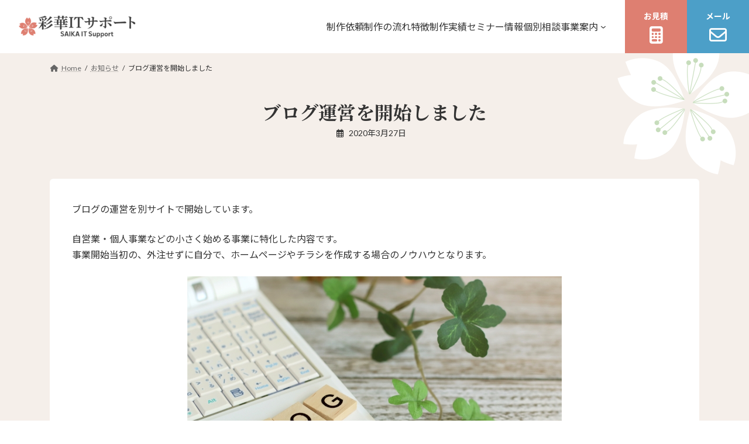

--- FILE ---
content_type: text/html; charset=UTF-8
request_url: https://saika-its.com/news/159/
body_size: 17716
content:
<!DOCTYPE html>
<html lang="ja">
<head>
<meta charset="utf-8">
<meta http-equiv="X-UA-Compatible" content="IE=edge">
<meta name="viewport" content="width=device-width, initial-scale=1">
<!-- Google tag (gtag.js) --><script async src="https://www.googletagmanager.com/gtag/js?id=G-6CZTG0PZS8"></script><script>window.dataLayer = window.dataLayer || [];function gtag(){dataLayer.push(arguments);}gtag('js', new Date());gtag('config', 'G-6CZTG0PZS8');</script>
<title>ブログ運営を開始しました | 彩華ITサポート</title>
<meta name='robots' content='max-image-preview:large' />
	<style>img:is([sizes="auto" i], [sizes^="auto," i]) { contain-intrinsic-size: 3000px 1500px }</style>
	<link rel='dns-prefetch' href='//webfonts.sakura.ne.jp' />
<link rel="alternate" type="application/rss+xml" title="彩華ITサポート &raquo; フィード" href="https://saika-its.com/feed/" />
<link rel="alternate" type="application/rss+xml" title="彩華ITサポート &raquo; コメントフィード" href="https://saika-its.com/comments/feed/" />
<meta name="description" content="ブログの運営を別サイトで開始しています。自営業・個人事業などの小さく始める事業に特化した内容です。事業開始当初の、外注せずに自分で、ホームページやブログを作成する場合のノウハウとなります。" /><link rel='stylesheet' id='vkExUnit_common_style-css' href='https://saika-its.com/wp-content/plugins/vk-all-in-one-expansion-unit/assets/css/vkExUnit_style.css?ver=9.111.0.1' type='text/css' media='all' />
<style id='vkExUnit_common_style-inline-css' type='text/css'>
.grecaptcha-badge{bottom: 85px !important;}
:root {--ver_page_top_button_url:url(https://saika-its.com/wp-content/plugins/vk-all-in-one-expansion-unit/assets/images/to-top-btn-icon.svg);}@font-face {font-weight: normal;font-style: normal;font-family: "vk_sns";src: url("https://saika-its.com/wp-content/plugins/vk-all-in-one-expansion-unit/inc/sns/icons/fonts/vk_sns.eot?-bq20cj");src: url("https://saika-its.com/wp-content/plugins/vk-all-in-one-expansion-unit/inc/sns/icons/fonts/vk_sns.eot?#iefix-bq20cj") format("embedded-opentype"),url("https://saika-its.com/wp-content/plugins/vk-all-in-one-expansion-unit/inc/sns/icons/fonts/vk_sns.woff?-bq20cj") format("woff"),url("https://saika-its.com/wp-content/plugins/vk-all-in-one-expansion-unit/inc/sns/icons/fonts/vk_sns.ttf?-bq20cj") format("truetype"),url("https://saika-its.com/wp-content/plugins/vk-all-in-one-expansion-unit/inc/sns/icons/fonts/vk_sns.svg?-bq20cj#vk_sns") format("svg");}
.veu_promotion-alert__content--text {border: 1px solid rgba(0,0,0,0.125);padding: 0.5em 1em;border-radius: var(--vk-size-radius);margin-bottom: var(--vk-margin-block-bottom);font-size: 0.875rem;}/* Alert Content部分に段落タグを入れた場合に最後の段落の余白を0にする */.veu_promotion-alert__content--text p:last-of-type{margin-bottom:0;margin-top: 0;}
</style>
<link rel='stylesheet' id='vk-header-top-css' href='https://saika-its.com/wp-content/plugins/lightning-g3-pro-unit/inc/header-top/package/css/header-top.css?ver=0.1.1' type='text/css' media='all' />
<link rel='stylesheet' id='wp-block-library-css' href='https://saika-its.com/wp-includes/css/dist/block-library/style.min.css?ver=5aede6a1f6bc0b98ce05f6a730a81174' type='text/css' media='all' />
<style id='wp-block-library-inline-css' type='text/css'>
.vk-cols--reverse{flex-direction:row-reverse}.vk-cols--hasbtn{margin-bottom:0}.vk-cols--hasbtn>.row>.vk_gridColumn_item,.vk-cols--hasbtn>.wp-block-column{position:relative;padding-bottom:3em}.vk-cols--hasbtn>.row>.vk_gridColumn_item>.wp-block-buttons,.vk-cols--hasbtn>.row>.vk_gridColumn_item>.vk_button,.vk-cols--hasbtn>.wp-block-column>.wp-block-buttons,.vk-cols--hasbtn>.wp-block-column>.vk_button{position:absolute;bottom:0;width:100%}.vk-cols--fit.wp-block-columns{gap:0}.vk-cols--fit.wp-block-columns,.vk-cols--fit.wp-block-columns:not(.is-not-stacked-on-mobile){margin-top:0;margin-bottom:0;justify-content:space-between}.vk-cols--fit.wp-block-columns>.wp-block-column *:last-child,.vk-cols--fit.wp-block-columns:not(.is-not-stacked-on-mobile)>.wp-block-column *:last-child{margin-bottom:0}.vk-cols--fit.wp-block-columns>.wp-block-column>.wp-block-cover,.vk-cols--fit.wp-block-columns:not(.is-not-stacked-on-mobile)>.wp-block-column>.wp-block-cover{margin-top:0}.vk-cols--fit.wp-block-columns.has-background,.vk-cols--fit.wp-block-columns:not(.is-not-stacked-on-mobile).has-background{padding:0}@media(max-width: 599px){.vk-cols--fit.wp-block-columns:not(.has-background)>.wp-block-column:not(.has-background),.vk-cols--fit.wp-block-columns:not(.is-not-stacked-on-mobile):not(.has-background)>.wp-block-column:not(.has-background){padding-left:0 !important;padding-right:0 !important}}@media(min-width: 782px){.vk-cols--fit.wp-block-columns .block-editor-block-list__block.wp-block-column:not(:first-child),.vk-cols--fit.wp-block-columns>.wp-block-column:not(:first-child),.vk-cols--fit.wp-block-columns:not(.is-not-stacked-on-mobile) .block-editor-block-list__block.wp-block-column:not(:first-child),.vk-cols--fit.wp-block-columns:not(.is-not-stacked-on-mobile)>.wp-block-column:not(:first-child){margin-left:0}}@media(min-width: 600px)and (max-width: 781px){.vk-cols--fit.wp-block-columns .wp-block-column:nth-child(2n),.vk-cols--fit.wp-block-columns:not(.is-not-stacked-on-mobile) .wp-block-column:nth-child(2n){margin-left:0}.vk-cols--fit.wp-block-columns .wp-block-column:not(:only-child),.vk-cols--fit.wp-block-columns:not(.is-not-stacked-on-mobile) .wp-block-column:not(:only-child){flex-basis:50% !important}}.vk-cols--fit--gap1.wp-block-columns{gap:1px}@media(min-width: 600px)and (max-width: 781px){.vk-cols--fit--gap1.wp-block-columns .wp-block-column:not(:only-child){flex-basis:calc(50% - 1px) !important}}.vk-cols--fit.vk-cols--grid>.block-editor-block-list__block,.vk-cols--fit.vk-cols--grid>.wp-block-column,.vk-cols--fit.vk-cols--grid:not(.is-not-stacked-on-mobile)>.block-editor-block-list__block,.vk-cols--fit.vk-cols--grid:not(.is-not-stacked-on-mobile)>.wp-block-column{flex-basis:50%;box-sizing:border-box}@media(max-width: 599px){.vk-cols--fit.vk-cols--grid.vk-cols--grid--alignfull>.wp-block-column:nth-child(2)>.wp-block-cover,.vk-cols--fit.vk-cols--grid.vk-cols--grid--alignfull>.wp-block-column:nth-child(2)>.vk_outer,.vk-cols--fit.vk-cols--grid:not(.is-not-stacked-on-mobile).vk-cols--grid--alignfull>.wp-block-column:nth-child(2)>.wp-block-cover,.vk-cols--fit.vk-cols--grid:not(.is-not-stacked-on-mobile).vk-cols--grid--alignfull>.wp-block-column:nth-child(2)>.vk_outer{width:100vw;margin-right:calc((100% - 100vw)/2);margin-left:calc((100% - 100vw)/2)}}@media(min-width: 600px){.vk-cols--fit.vk-cols--grid.vk-cols--grid--alignfull>.wp-block-column:nth-child(2)>.wp-block-cover,.vk-cols--fit.vk-cols--grid.vk-cols--grid--alignfull>.wp-block-column:nth-child(2)>.vk_outer,.vk-cols--fit.vk-cols--grid:not(.is-not-stacked-on-mobile).vk-cols--grid--alignfull>.wp-block-column:nth-child(2)>.wp-block-cover,.vk-cols--fit.vk-cols--grid:not(.is-not-stacked-on-mobile).vk-cols--grid--alignfull>.wp-block-column:nth-child(2)>.vk_outer{margin-right:calc(100% - 50vw);width:50vw}}@media(min-width: 600px){.vk-cols--fit.vk-cols--grid.vk-cols--grid--alignfull.vk-cols--reverse>.wp-block-column,.vk-cols--fit.vk-cols--grid:not(.is-not-stacked-on-mobile).vk-cols--grid--alignfull.vk-cols--reverse>.wp-block-column{margin-left:0;margin-right:0}.vk-cols--fit.vk-cols--grid.vk-cols--grid--alignfull.vk-cols--reverse>.wp-block-column:nth-child(2)>.wp-block-cover,.vk-cols--fit.vk-cols--grid.vk-cols--grid--alignfull.vk-cols--reverse>.wp-block-column:nth-child(2)>.vk_outer,.vk-cols--fit.vk-cols--grid:not(.is-not-stacked-on-mobile).vk-cols--grid--alignfull.vk-cols--reverse>.wp-block-column:nth-child(2)>.wp-block-cover,.vk-cols--fit.vk-cols--grid:not(.is-not-stacked-on-mobile).vk-cols--grid--alignfull.vk-cols--reverse>.wp-block-column:nth-child(2)>.vk_outer{margin-left:calc(100% - 50vw)}}.vk-cols--menu h2,.vk-cols--menu h3,.vk-cols--menu h4,.vk-cols--menu h5{margin-bottom:.2em;text-shadow:#000 0 0 10px}.vk-cols--menu h2:first-child,.vk-cols--menu h3:first-child,.vk-cols--menu h4:first-child,.vk-cols--menu h5:first-child{margin-top:0}.vk-cols--menu p{margin-bottom:1rem;text-shadow:#000 0 0 10px}.vk-cols--menu .wp-block-cover__inner-container:last-child{margin-bottom:0}.vk-cols--fitbnrs .wp-block-column .wp-block-cover:hover img{filter:unset}.vk-cols--fitbnrs .wp-block-column .wp-block-cover:hover{background-color:unset}.vk-cols--fitbnrs .wp-block-column .wp-block-cover:hover .wp-block-cover__image-background{filter:unset !important}.vk-cols--fitbnrs .wp-block-cover .wp-block-cover__inner-container{position:absolute;height:100%;width:100%}.vk-cols--fitbnrs .vk_button{height:100%;margin:0}.vk-cols--fitbnrs .vk_button .vk_button_btn,.vk-cols--fitbnrs .vk_button .btn{height:100%;width:100%;border:none;box-shadow:none;background-color:unset !important;transition:unset}.vk-cols--fitbnrs .vk_button .vk_button_btn:hover,.vk-cols--fitbnrs .vk_button .btn:hover{transition:unset}.vk-cols--fitbnrs .vk_button .vk_button_btn:after,.vk-cols--fitbnrs .vk_button .btn:after{border:none}.vk-cols--fitbnrs .vk_button .vk_button_link_txt{width:100%;position:absolute;top:50%;left:50%;transform:translateY(-50%) translateX(-50%);font-size:2rem;text-shadow:#000 0 0 10px}.vk-cols--fitbnrs .vk_button .vk_button_link_subCaption{width:100%;position:absolute;top:calc(50% + 2.2em);left:50%;transform:translateY(-50%) translateX(-50%);text-shadow:#000 0 0 10px}@media(min-width: 992px){.vk-cols--media.wp-block-columns{gap:3rem}}.vk-fit-map figure{margin-bottom:0}.vk-fit-map iframe{position:relative;margin-bottom:0;display:block;max-height:400px;width:100vw}.vk-fit-map:is(.alignfull,.alignwide) div{max-width:100%}.vk-table--th--width25 :where(tr>*:first-child){width:25%}.vk-table--th--width30 :where(tr>*:first-child){width:30%}.vk-table--th--width35 :where(tr>*:first-child){width:35%}.vk-table--th--width40 :where(tr>*:first-child){width:40%}.vk-table--th--bg-bright :where(tr>*:first-child){background-color:var(--wp--preset--color--bg-secondary, rgba(0, 0, 0, 0.05))}@media(max-width: 599px){.vk-table--mobile-block :is(th,td){width:100%;display:block}.vk-table--mobile-block.wp-block-table table :is(th,td){border-top:none}}.vk-table--width--th25 :where(tr>*:first-child){width:25%}.vk-table--width--th30 :where(tr>*:first-child){width:30%}.vk-table--width--th35 :where(tr>*:first-child){width:35%}.vk-table--width--th40 :where(tr>*:first-child){width:40%}.no-margin{margin:0}@media(max-width: 599px){.wp-block-image.vk-aligncenter--mobile>.alignright{float:none;margin-left:auto;margin-right:auto}.vk-no-padding-horizontal--mobile{padding-left:0 !important;padding-right:0 !important}}
/* VK Color Palettes */:root{ --wp--preset--color--vk-color-primary:#4c9fc8}/* --vk-color-primary is deprecated. */:root{ --vk-color-primary: var(--wp--preset--color--vk-color-primary);}:root{ --wp--preset--color--vk-color-primary-dark:#3d7fa0}/* --vk-color-primary-dark is deprecated. */:root{ --vk-color-primary-dark: var(--wp--preset--color--vk-color-primary-dark);}:root{ --wp--preset--color--vk-color-primary-vivid:#54afdc}/* --vk-color-primary-vivid is deprecated. */:root{ --vk-color-primary-vivid: var(--wp--preset--color--vk-color-primary-vivid);}:root{ --wp--preset--color--vk-color-custom-1:#de7f71}/* --vk-color-custom-1 is deprecated. */:root{ --vk-color-custom-1: var(--wp--preset--color--vk-color-custom-1);}:root{ --wp--preset--color--vk-color-custom-2:#c7ddbc}/* --vk-color-custom-2 is deprecated. */:root{ --vk-color-custom-2: var(--wp--preset--color--vk-color-custom-2);}:root{ --wp--preset--color--vk-color-custom-3:#f5efea}/* --vk-color-custom-3 is deprecated. */:root{ --vk-color-custom-3: var(--wp--preset--color--vk-color-custom-3);}:root{ --wp--preset--color--vk-color-custom-4:#3c3c3c}/* --vk-color-custom-4 is deprecated. */:root{ --vk-color-custom-4: var(--wp--preset--color--vk-color-custom-4);}
</style>
<style id='global-styles-inline-css' type='text/css'>
:root{--wp--preset--aspect-ratio--square: 1;--wp--preset--aspect-ratio--4-3: 4/3;--wp--preset--aspect-ratio--3-4: 3/4;--wp--preset--aspect-ratio--3-2: 3/2;--wp--preset--aspect-ratio--2-3: 2/3;--wp--preset--aspect-ratio--16-9: 16/9;--wp--preset--aspect-ratio--9-16: 9/16;--wp--preset--color--black: #000000;--wp--preset--color--cyan-bluish-gray: #abb8c3;--wp--preset--color--white: #ffffff;--wp--preset--color--pale-pink: #f78da7;--wp--preset--color--vivid-red: #cf2e2e;--wp--preset--color--luminous-vivid-orange: #ff6900;--wp--preset--color--luminous-vivid-amber: #fcb900;--wp--preset--color--light-green-cyan: #7bdcb5;--wp--preset--color--vivid-green-cyan: #00d084;--wp--preset--color--pale-cyan-blue: #8ed1fc;--wp--preset--color--vivid-cyan-blue: #0693e3;--wp--preset--color--vivid-purple: #9b51e0;--wp--preset--color--vk-color-primary: #4c9fc8;--wp--preset--color--vk-color-primary-dark: #3d7fa0;--wp--preset--color--vk-color-primary-vivid: #54afdc;--wp--preset--color--vk-color-custom-1: #de7f71;--wp--preset--color--vk-color-custom-2: #c7ddbc;--wp--preset--color--vk-color-custom-3: #f5efea;--wp--preset--color--vk-color-custom-4: #3c3c3c;--wp--preset--gradient--vivid-cyan-blue-to-vivid-purple: linear-gradient(135deg,rgba(6,147,227,1) 0%,rgb(155,81,224) 100%);--wp--preset--gradient--light-green-cyan-to-vivid-green-cyan: linear-gradient(135deg,rgb(122,220,180) 0%,rgb(0,208,130) 100%);--wp--preset--gradient--luminous-vivid-amber-to-luminous-vivid-orange: linear-gradient(135deg,rgba(252,185,0,1) 0%,rgba(255,105,0,1) 100%);--wp--preset--gradient--luminous-vivid-orange-to-vivid-red: linear-gradient(135deg,rgba(255,105,0,1) 0%,rgb(207,46,46) 100%);--wp--preset--gradient--very-light-gray-to-cyan-bluish-gray: linear-gradient(135deg,rgb(238,238,238) 0%,rgb(169,184,195) 100%);--wp--preset--gradient--cool-to-warm-spectrum: linear-gradient(135deg,rgb(74,234,220) 0%,rgb(151,120,209) 20%,rgb(207,42,186) 40%,rgb(238,44,130) 60%,rgb(251,105,98) 80%,rgb(254,248,76) 100%);--wp--preset--gradient--blush-light-purple: linear-gradient(135deg,rgb(255,206,236) 0%,rgb(152,150,240) 100%);--wp--preset--gradient--blush-bordeaux: linear-gradient(135deg,rgb(254,205,165) 0%,rgb(254,45,45) 50%,rgb(107,0,62) 100%);--wp--preset--gradient--luminous-dusk: linear-gradient(135deg,rgb(255,203,112) 0%,rgb(199,81,192) 50%,rgb(65,88,208) 100%);--wp--preset--gradient--pale-ocean: linear-gradient(135deg,rgb(255,245,203) 0%,rgb(182,227,212) 50%,rgb(51,167,181) 100%);--wp--preset--gradient--electric-grass: linear-gradient(135deg,rgb(202,248,128) 0%,rgb(113,206,126) 100%);--wp--preset--gradient--midnight: linear-gradient(135deg,rgb(2,3,129) 0%,rgb(40,116,252) 100%);--wp--preset--gradient--vivid-green-cyan-to-vivid-cyan-blue: linear-gradient(135deg,rgba(0,208,132,1) 0%,rgba(6,147,227,1) 100%);--wp--preset--font-size--small: 0.875rem;--wp--preset--font-size--medium: 20px;--wp--preset--font-size--large: 1.5rem;--wp--preset--font-size--x-large: 42px;--wp--preset--font-size--regular: 1rem;--wp--preset--font-size--huge: 2.25rem;--wp--preset--spacing--20: 0.44rem;--wp--preset--spacing--30: var(--vk-margin-xs, 0.75rem);--wp--preset--spacing--40: var(--vk-margin-sm, 1.5rem);--wp--preset--spacing--50: var(--vk-margin-md, 2.4rem);--wp--preset--spacing--60: var(--vk-margin-lg, 4rem);--wp--preset--spacing--70: var(--vk-margin-xl, 6rem);--wp--preset--spacing--80: 5.06rem;--wp--preset--shadow--natural: 6px 6px 9px rgba(0, 0, 0, 0.2);--wp--preset--shadow--deep: 12px 12px 50px rgba(0, 0, 0, 0.4);--wp--preset--shadow--sharp: 6px 6px 0px rgba(0, 0, 0, 0.2);--wp--preset--shadow--outlined: 6px 6px 0px -3px rgba(255, 255, 255, 1), 6px 6px rgba(0, 0, 0, 1);--wp--preset--shadow--crisp: 6px 6px 0px rgba(0, 0, 0, 1);}:root { --wp--style--global--content-size: calc( var(--vk-width-container) - var(--vk-width-container-padding) * 2 );--wp--style--global--wide-size: calc( var(--vk-width-container) - var(--vk-width-container-padding) * 2 + ( 100vw - ( var(--vk-width-container) - var(--vk-width-container-padding) * 2 ) ) / 2 ); }:where(body) { margin: 0; }.wp-site-blocks > .alignleft { float: left; margin-right: 2em; }.wp-site-blocks > .alignright { float: right; margin-left: 2em; }.wp-site-blocks > .aligncenter { justify-content: center; margin-left: auto; margin-right: auto; }:where(.wp-site-blocks) > * { margin-block-start: 24px; margin-block-end: 0; }:where(.wp-site-blocks) > :first-child { margin-block-start: 0; }:where(.wp-site-blocks) > :last-child { margin-block-end: 0; }:root { --wp--style--block-gap: 24px; }:root :where(.is-layout-flow) > :first-child{margin-block-start: 0;}:root :where(.is-layout-flow) > :last-child{margin-block-end: 0;}:root :where(.is-layout-flow) > *{margin-block-start: 24px;margin-block-end: 0;}:root :where(.is-layout-constrained) > :first-child{margin-block-start: 0;}:root :where(.is-layout-constrained) > :last-child{margin-block-end: 0;}:root :where(.is-layout-constrained) > *{margin-block-start: 24px;margin-block-end: 0;}:root :where(.is-layout-flex){gap: 24px;}:root :where(.is-layout-grid){gap: 24px;}.is-layout-flow > .alignleft{float: left;margin-inline-start: 0;margin-inline-end: 2em;}.is-layout-flow > .alignright{float: right;margin-inline-start: 2em;margin-inline-end: 0;}.is-layout-flow > .aligncenter{margin-left: auto !important;margin-right: auto !important;}.is-layout-constrained > .alignleft{float: left;margin-inline-start: 0;margin-inline-end: 2em;}.is-layout-constrained > .alignright{float: right;margin-inline-start: 2em;margin-inline-end: 0;}.is-layout-constrained > .aligncenter{margin-left: auto !important;margin-right: auto !important;}.is-layout-constrained > :where(:not(.alignleft):not(.alignright):not(.alignfull)){max-width: var(--wp--style--global--content-size);margin-left: auto !important;margin-right: auto !important;}.is-layout-constrained > .alignwide{max-width: var(--wp--style--global--wide-size);}body .is-layout-flex{display: flex;}.is-layout-flex{flex-wrap: wrap;align-items: center;}.is-layout-flex > :is(*, div){margin: 0;}body .is-layout-grid{display: grid;}.is-layout-grid > :is(*, div){margin: 0;}body{padding-top: 0px;padding-right: 0px;padding-bottom: 0px;padding-left: 0px;}a:where(:not(.wp-element-button)){text-decoration: underline;}:root :where(.wp-element-button, .wp-block-button__link){background-color: #32373c;border-width: 0;color: #fff;font-family: inherit;font-size: inherit;line-height: inherit;padding: calc(0.667em + 2px) calc(1.333em + 2px);text-decoration: none;}.has-black-color{color: var(--wp--preset--color--black) !important;}.has-cyan-bluish-gray-color{color: var(--wp--preset--color--cyan-bluish-gray) !important;}.has-white-color{color: var(--wp--preset--color--white) !important;}.has-pale-pink-color{color: var(--wp--preset--color--pale-pink) !important;}.has-vivid-red-color{color: var(--wp--preset--color--vivid-red) !important;}.has-luminous-vivid-orange-color{color: var(--wp--preset--color--luminous-vivid-orange) !important;}.has-luminous-vivid-amber-color{color: var(--wp--preset--color--luminous-vivid-amber) !important;}.has-light-green-cyan-color{color: var(--wp--preset--color--light-green-cyan) !important;}.has-vivid-green-cyan-color{color: var(--wp--preset--color--vivid-green-cyan) !important;}.has-pale-cyan-blue-color{color: var(--wp--preset--color--pale-cyan-blue) !important;}.has-vivid-cyan-blue-color{color: var(--wp--preset--color--vivid-cyan-blue) !important;}.has-vivid-purple-color{color: var(--wp--preset--color--vivid-purple) !important;}.has-vk-color-primary-color{color: var(--wp--preset--color--vk-color-primary) !important;}.has-vk-color-primary-dark-color{color: var(--wp--preset--color--vk-color-primary-dark) !important;}.has-vk-color-primary-vivid-color{color: var(--wp--preset--color--vk-color-primary-vivid) !important;}.has-vk-color-custom-1-color{color: var(--wp--preset--color--vk-color-custom-1) !important;}.has-vk-color-custom-2-color{color: var(--wp--preset--color--vk-color-custom-2) !important;}.has-vk-color-custom-3-color{color: var(--wp--preset--color--vk-color-custom-3) !important;}.has-vk-color-custom-4-color{color: var(--wp--preset--color--vk-color-custom-4) !important;}.has-black-background-color{background-color: var(--wp--preset--color--black) !important;}.has-cyan-bluish-gray-background-color{background-color: var(--wp--preset--color--cyan-bluish-gray) !important;}.has-white-background-color{background-color: var(--wp--preset--color--white) !important;}.has-pale-pink-background-color{background-color: var(--wp--preset--color--pale-pink) !important;}.has-vivid-red-background-color{background-color: var(--wp--preset--color--vivid-red) !important;}.has-luminous-vivid-orange-background-color{background-color: var(--wp--preset--color--luminous-vivid-orange) !important;}.has-luminous-vivid-amber-background-color{background-color: var(--wp--preset--color--luminous-vivid-amber) !important;}.has-light-green-cyan-background-color{background-color: var(--wp--preset--color--light-green-cyan) !important;}.has-vivid-green-cyan-background-color{background-color: var(--wp--preset--color--vivid-green-cyan) !important;}.has-pale-cyan-blue-background-color{background-color: var(--wp--preset--color--pale-cyan-blue) !important;}.has-vivid-cyan-blue-background-color{background-color: var(--wp--preset--color--vivid-cyan-blue) !important;}.has-vivid-purple-background-color{background-color: var(--wp--preset--color--vivid-purple) !important;}.has-vk-color-primary-background-color{background-color: var(--wp--preset--color--vk-color-primary) !important;}.has-vk-color-primary-dark-background-color{background-color: var(--wp--preset--color--vk-color-primary-dark) !important;}.has-vk-color-primary-vivid-background-color{background-color: var(--wp--preset--color--vk-color-primary-vivid) !important;}.has-vk-color-custom-1-background-color{background-color: var(--wp--preset--color--vk-color-custom-1) !important;}.has-vk-color-custom-2-background-color{background-color: var(--wp--preset--color--vk-color-custom-2) !important;}.has-vk-color-custom-3-background-color{background-color: var(--wp--preset--color--vk-color-custom-3) !important;}.has-vk-color-custom-4-background-color{background-color: var(--wp--preset--color--vk-color-custom-4) !important;}.has-black-border-color{border-color: var(--wp--preset--color--black) !important;}.has-cyan-bluish-gray-border-color{border-color: var(--wp--preset--color--cyan-bluish-gray) !important;}.has-white-border-color{border-color: var(--wp--preset--color--white) !important;}.has-pale-pink-border-color{border-color: var(--wp--preset--color--pale-pink) !important;}.has-vivid-red-border-color{border-color: var(--wp--preset--color--vivid-red) !important;}.has-luminous-vivid-orange-border-color{border-color: var(--wp--preset--color--luminous-vivid-orange) !important;}.has-luminous-vivid-amber-border-color{border-color: var(--wp--preset--color--luminous-vivid-amber) !important;}.has-light-green-cyan-border-color{border-color: var(--wp--preset--color--light-green-cyan) !important;}.has-vivid-green-cyan-border-color{border-color: var(--wp--preset--color--vivid-green-cyan) !important;}.has-pale-cyan-blue-border-color{border-color: var(--wp--preset--color--pale-cyan-blue) !important;}.has-vivid-cyan-blue-border-color{border-color: var(--wp--preset--color--vivid-cyan-blue) !important;}.has-vivid-purple-border-color{border-color: var(--wp--preset--color--vivid-purple) !important;}.has-vk-color-primary-border-color{border-color: var(--wp--preset--color--vk-color-primary) !important;}.has-vk-color-primary-dark-border-color{border-color: var(--wp--preset--color--vk-color-primary-dark) !important;}.has-vk-color-primary-vivid-border-color{border-color: var(--wp--preset--color--vk-color-primary-vivid) !important;}.has-vk-color-custom-1-border-color{border-color: var(--wp--preset--color--vk-color-custom-1) !important;}.has-vk-color-custom-2-border-color{border-color: var(--wp--preset--color--vk-color-custom-2) !important;}.has-vk-color-custom-3-border-color{border-color: var(--wp--preset--color--vk-color-custom-3) !important;}.has-vk-color-custom-4-border-color{border-color: var(--wp--preset--color--vk-color-custom-4) !important;}.has-vivid-cyan-blue-to-vivid-purple-gradient-background{background: var(--wp--preset--gradient--vivid-cyan-blue-to-vivid-purple) !important;}.has-light-green-cyan-to-vivid-green-cyan-gradient-background{background: var(--wp--preset--gradient--light-green-cyan-to-vivid-green-cyan) !important;}.has-luminous-vivid-amber-to-luminous-vivid-orange-gradient-background{background: var(--wp--preset--gradient--luminous-vivid-amber-to-luminous-vivid-orange) !important;}.has-luminous-vivid-orange-to-vivid-red-gradient-background{background: var(--wp--preset--gradient--luminous-vivid-orange-to-vivid-red) !important;}.has-very-light-gray-to-cyan-bluish-gray-gradient-background{background: var(--wp--preset--gradient--very-light-gray-to-cyan-bluish-gray) !important;}.has-cool-to-warm-spectrum-gradient-background{background: var(--wp--preset--gradient--cool-to-warm-spectrum) !important;}.has-blush-light-purple-gradient-background{background: var(--wp--preset--gradient--blush-light-purple) !important;}.has-blush-bordeaux-gradient-background{background: var(--wp--preset--gradient--blush-bordeaux) !important;}.has-luminous-dusk-gradient-background{background: var(--wp--preset--gradient--luminous-dusk) !important;}.has-pale-ocean-gradient-background{background: var(--wp--preset--gradient--pale-ocean) !important;}.has-electric-grass-gradient-background{background: var(--wp--preset--gradient--electric-grass) !important;}.has-midnight-gradient-background{background: var(--wp--preset--gradient--midnight) !important;}.has-vivid-green-cyan-to-vivid-cyan-blue-gradient-background{background: var(--wp--preset--gradient--vivid-green-cyan-to-vivid-cyan-blue) !important;}.has-small-font-size{font-size: var(--wp--preset--font-size--small) !important;}.has-medium-font-size{font-size: var(--wp--preset--font-size--medium) !important;}.has-large-font-size{font-size: var(--wp--preset--font-size--large) !important;}.has-x-large-font-size{font-size: var(--wp--preset--font-size--x-large) !important;}.has-regular-font-size{font-size: var(--wp--preset--font-size--regular) !important;}.has-huge-font-size{font-size: var(--wp--preset--font-size--huge) !important;}
:root :where(.wp-block-pullquote){font-size: 1.5em;line-height: 1.6;}
</style>
<link rel='stylesheet' id='vk-swiper-style-css' href='https://saika-its.com/wp-content/plugins/vk-blocks-pro/vendor/vektor-inc/vk-swiper/src/assets/css/swiper-bundle.min.css?ver=11.0.2' type='text/css' media='all' />
<link rel='stylesheet' id='lightning-common-style-css' href='https://saika-its.com/wp-content/themes/lightning/_g3/assets/css/style-theme-json.css?ver=15.30.1' type='text/css' media='all' />
<style id='lightning-common-style-inline-css' type='text/css'>
/* Lightning */:root {--vk-color-primary:#4c9fc8;--vk-color-primary-dark:#3d7fa0;--vk-color-primary-vivid:#54afdc;--g_nav_main_acc_icon_open_url:url(https://saika-its.com/wp-content/themes/lightning/_g3/inc/vk-mobile-nav/package/images/vk-menu-acc-icon-open-black.svg);--g_nav_main_acc_icon_close_url: url(https://saika-its.com/wp-content/themes/lightning/_g3/inc/vk-mobile-nav/package/images/vk-menu-close-black.svg);--g_nav_sub_acc_icon_open_url: url(https://saika-its.com/wp-content/themes/lightning/_g3/inc/vk-mobile-nav/package/images/vk-menu-acc-icon-open-white.svg);--g_nav_sub_acc_icon_close_url: url(https://saika-its.com/wp-content/themes/lightning/_g3/inc/vk-mobile-nav/package/images/vk-menu-close-white.svg);}
:root{--swiper-navigation-color: #fff;}
html{scroll-padding-top:var(--vk-size-admin-bar);}
:root {}.main-section {--vk-color-text-link: #337ab7;--vk-color-text-link-hover: #0061b7;}

				@media (max-width: 991.9px) {
					.wp-block-navigation.wp-block-navigation-is-layout-flex {
						display: none;
					}
				}
/* vk-mobile-nav */:root {--vk-mobile-nav-menu-btn-bg-src: url("https://saika-its.com/wp-content/themes/lightning/_g3/inc/vk-mobile-nav/package/images/vk-menu-btn-black.svg");--vk-mobile-nav-menu-btn-close-bg-src: url("https://saika-its.com/wp-content/themes/lightning/_g3/inc/vk-mobile-nav/package/images/vk-menu-close-black.svg");--vk-menu-acc-icon-open-black-bg-src: url("https://saika-its.com/wp-content/themes/lightning/_g3/inc/vk-mobile-nav/package/images/vk-menu-acc-icon-open-black.svg");--vk-menu-acc-icon-open-white-bg-src: url("https://saika-its.com/wp-content/themes/lightning/_g3/inc/vk-mobile-nav/package/images/vk-menu-acc-icon-open-white.svg");--vk-menu-acc-icon-close-black-bg-src: url("https://saika-its.com/wp-content/themes/lightning/_g3/inc/vk-mobile-nav/package/images/vk-menu-close-black.svg");--vk-menu-acc-icon-close-white-bg-src: url("https://saika-its.com/wp-content/themes/lightning/_g3/inc/vk-mobile-nav/package/images/vk-menu-close-white.svg");}
</style>
<link rel='stylesheet' id='lightning-design-style-css' href='https://saika-its.com/wp-content/themes/lightning/_g3/design-skin/origin3/css/style.css?ver=15.30.1' type='text/css' media='all' />
<style id='lightning-design-style-inline-css' type='text/css'>
.tagcloud a:before { font-family: "Font Awesome 5 Free";content: "\f02b";font-weight: bold; }
/* Pro Title Design */ h2,.main-section .cart_totals h2,h2.main-section-title { color:var(--vk-color-text-body);background-color:unset;position: relative;border:none;padding:unset;margin-left: auto;margin-right: auto;border-radius:unset;outline: unset;outline-offset: unset;box-shadow: unset;content:none;overflow: unset;background-color:var(--vk-color-primary);padding: 0.6em 0.7em 0.55em;margin-bottom:var(--vk-margin-headding-bottom);color:#fff;border-radius:4px;outline: dashed 1px #fff;outline-offset: -4px;}h2 a,.main-section .cart_totals h2 a,h2.main-section-title a { color:#fff;}h2::before,.main-section .cart_totals h2::before,h2.main-section-title::before { color:var(--vk-color-text-body);background-color:unset;position: relative;border:none;padding:unset;margin-left: auto;margin-right: auto;border-radius:unset;outline: unset;outline-offset: unset;box-shadow: unset;content:none;overflow: unset;}h2::after,.main-section .cart_totals h2::after,h2.main-section-title::after { color:var(--vk-color-text-body);background-color:unset;position: relative;border:none;padding:unset;margin-left: auto;margin-right: auto;border-radius:unset;outline: unset;outline-offset: unset;box-shadow: unset;content:none;overflow: unset;}
/* Font switch */.global-nav{ font-family:"Noto Serif JP",serif;font-weight:700;font-display: swap;}h1,h2,h3,h4,h5,h6,.page-header-title{ font-family:"Noto Serif JP",serif;font-weight:900;font-display: swap;}
.vk-campaign-text{color:#000000;background-color:#c9e9ff;}.vk-campaign-text_btn,.vk-campaign-text_btn:link,.vk-campaign-text_btn:visited,.vk-campaign-text_btn:focus,.vk-campaign-text_btn:active{background:#ffffff;color:#4c4c4c;}a.vk-campaign-text_btn:hover{background:#ec7994;color:#ffffff;}.vk-campaign-text_link,.vk-campaign-text_link:link,.vk-campaign-text_link:hover,.vk-campaign-text_link:visited,.vk-campaign-text_link:active,.vk-campaign-text_link:focus{color:#000000;}
/* page header */.page-header{ position:relative;color:#333;min-height:9rem;}.page-header::before{content:"";position:absolute;top:0;left:0;background-color:#fff;opacity:0;width:100%;height:100%;}
/* Single Page Setting */.page-header .entry-meta-item-updated,.entry-header .entry-meta-item-updated { display:none; }.page-header .entry-meta-item-author,.entry-header .entry-meta-item-author { display:none; }
.site-footer {background-color:#ffffff;color:#3c3c3c;}.site-footer {
						--vk-color-text-body: #3c3c3c;
						--vk-color-text-link: #3c3c3c;
						--vk-color-text-link-hover: #3c3c3c;
					}
</style>
<link rel='stylesheet' id='vk-blog-card-css' href='https://saika-its.com/wp-content/themes/lightning/_g3/inc/vk-wp-oembed-blog-card/package/css/blog-card.css?ver=5aede6a1f6bc0b98ce05f6a730a81174' type='text/css' media='all' />
<link rel='stylesheet' id='veu-cta-css' href='https://saika-its.com/wp-content/plugins/vk-all-in-one-expansion-unit/inc/call-to-action/package/assets/css/style.css?ver=9.111.0.1' type='text/css' media='all' />
<link rel='stylesheet' id='vk-blocks-build-css-css' href='https://saika-its.com/wp-content/plugins/vk-blocks-pro/build/block-build.css?ver=1.110.1.0' type='text/css' media='all' />
<style id='vk-blocks-build-css-inline-css' type='text/css'>
:root {--vk_flow-arrow: url(https://saika-its.com/wp-content/plugins/vk-blocks-pro/inc/vk-blocks/images/arrow_bottom.svg);--vk_image-mask-circle: url(https://saika-its.com/wp-content/plugins/vk-blocks-pro/inc/vk-blocks/images/circle.svg);--vk_image-mask-wave01: url(https://saika-its.com/wp-content/plugins/vk-blocks-pro/inc/vk-blocks/images/wave01.svg);--vk_image-mask-wave02: url(https://saika-its.com/wp-content/plugins/vk-blocks-pro/inc/vk-blocks/images/wave02.svg);--vk_image-mask-wave03: url(https://saika-its.com/wp-content/plugins/vk-blocks-pro/inc/vk-blocks/images/wave03.svg);--vk_image-mask-wave04: url(https://saika-its.com/wp-content/plugins/vk-blocks-pro/inc/vk-blocks/images/wave04.svg);}

	:root {

		--vk-balloon-border-width:1px;

		--vk-balloon-speech-offset:-12px;
	}
	
</style>
<link rel='stylesheet' id='lightning-theme-style-css' href='https://saika-its.com/wp-content/themes/lightning_child/style.css?ver=15.30.1' type='text/css' media='all' />
<link rel='stylesheet' id='vk-font-awesome-css' href='https://saika-its.com/wp-content/themes/lightning/vendor/vektor-inc/font-awesome-versions/src/versions/6/css/all.min.css?ver=6.4.2' type='text/css' media='all' />
<link rel='stylesheet' id='vk-header-layout-css' href='https://saika-its.com/wp-content/plugins/lightning-g3-pro-unit/inc/header-layout/package/css/header-layout.css?ver=0.29.5' type='text/css' media='all' />
<style id='vk-header-layout-inline-css' type='text/css'>
/* Header Layout */:root {--vk-header-logo-url:url(https://saika-its.com/wp-content/uploads/2025/01/logo_202501.png);}
</style>
<link rel='stylesheet' id='vk-campaign-text-css' href='https://saika-its.com/wp-content/plugins/lightning-g3-pro-unit/inc/vk-campaign-text/package/css/vk-campaign-text.css?ver=0.1.0' type='text/css' media='all' />
<link rel='stylesheet' id='vk-mobile-fix-nav-css' href='https://saika-its.com/wp-content/plugins/lightning-g3-pro-unit/inc/vk-mobile-fix-nav/package/css/vk-mobile-fix-nav.css?ver=0.0.0' type='text/css' media='all' />
<link rel='stylesheet' id='lightning-block-template-parts-style-css' href='https://saika-its.com/wp-content/plugins/lightning-g3-pro-unit/inc/block-template-parts/css/style.css?ver=0.29.5' type='text/css' media='all' />
<script type="text/javascript" id="vk-blocks/breadcrumb-script-js-extra">
/* <![CDATA[ */
var vkBreadcrumbSeparator = {"separator":""};
/* ]]> */
</script>
<script type="text/javascript" src="https://saika-its.com/wp-content/plugins/vk-blocks-pro/build/vk-breadcrumb.min.js?ver=1.110.1.0" id="vk-blocks/breadcrumb-script-js"></script>
<script type="text/javascript" src="https://saika-its.com/wp-includes/js/jquery/jquery.min.js?ver=3.7.1" id="jquery-core-js"></script>
<script type="text/javascript" src="https://saika-its.com/wp-includes/js/jquery/jquery-migrate.min.js?ver=3.4.1" id="jquery-migrate-js"></script>
<script type="text/javascript" src="//webfonts.sakura.ne.jp/js/sakurav3.js?fadein=0&amp;ver=3.1.4" id="typesquare_std-js"></script>
<link rel="https://api.w.org/" href="https://saika-its.com/wp-json/" /><link rel="alternate" title="JSON" type="application/json" href="https://saika-its.com/wp-json/wp/v2/posts/159" /><link rel="EditURI" type="application/rsd+xml" title="RSD" href="https://saika-its.com/xmlrpc.php?rsd" />

<link rel="canonical" href="https://saika-its.com/news/159/" />
<link rel='shortlink' href='https://saika-its.com/?p=159' />
<link rel="alternate" title="oEmbed (JSON)" type="application/json+oembed" href="https://saika-its.com/wp-json/oembed/1.0/embed?url=https%3A%2F%2Fsaika-its.com%2Fnews%2F159%2F" />
<link rel="alternate" title="oEmbed (XML)" type="text/xml+oembed" href="https://saika-its.com/wp-json/oembed/1.0/embed?url=https%3A%2F%2Fsaika-its.com%2Fnews%2F159%2F&#038;format=xml" />
<style type="text/css" id="custom-background-css">
body.custom-background { background-color: #f5efea; background-image: url("https://saika-its.com/wp-content/uploads/2025/04/000_back_icon.png"); background-position: right top; background-size: auto; background-repeat: no-repeat; background-attachment: fixed; }
</style>
	<!-- [ VK All in One Expansion Unit OGP ] -->
<meta property="og:site_name" content="彩華ITサポート" />
<meta property="og:url" content="https://saika-its.com/news/159/" />
<meta property="og:title" content="ブログ運営を開始しました | 彩華ITサポート" />
<meta property="og:description" content="ブログの運営を別サイトで開始しています。自営業・個人事業などの小さく始める事業に特化した内容です。事業開始当初の、外注せずに自分で、ホームページやブログを作成する場合のノウハウとなります。" />
<meta property="og:type" content="article" />
<meta property="og:image" content="https://saika-its.com/wp-content/uploads/2020/03/186efe476f1114e2dbab62a40e8b6483_s.jpg" />
<meta property="og:image:width" content="640" />
<meta property="og:image:height" content="427" />
<!-- [ / VK All in One Expansion Unit OGP ] -->
<!-- [ VK All in One Expansion Unit twitter card ] -->
<meta name="twitter:card" content="summary_large_image">
<meta name="twitter:description" content="ブログの運営を別サイトで開始しています。自営業・個人事業などの小さく始める事業に特化した内容です。事業開始当初の、外注せずに自分で、ホームページやブログを作成する場合のノウハウとなります。">
<meta name="twitter:title" content="ブログ運営を開始しました | 彩華ITサポート">
<meta name="twitter:url" content="https://saika-its.com/news/159/">
	<meta name="twitter:image" content="https://saika-its.com/wp-content/uploads/2020/03/186efe476f1114e2dbab62a40e8b6483_s.jpg">
	<meta name="twitter:domain" content="saika-its.com">
	<!-- [ / VK All in One Expansion Unit twitter card ] -->
	<link rel="icon" href="https://saika-its.com/wp-content/uploads/2025/01/cropped-icon_202501-32x32.png" sizes="32x32" />
<link rel="icon" href="https://saika-its.com/wp-content/uploads/2025/01/cropped-icon_202501-192x192.png" sizes="192x192" />
<link rel="apple-touch-icon" href="https://saika-its.com/wp-content/uploads/2025/01/cropped-icon_202501-180x180.png" />
<meta name="msapplication-TileImage" content="https://saika-its.com/wp-content/uploads/2025/01/cropped-icon_202501-270x270.png" />
		<style type="text/css" id="wp-custom-css">
			/*ローディング画面を非表示にする*/
.fixed_display_load{
  transition: all 0.5s linear;
}
.fixed_display_load.loaded {
  /*0.5秒かけてopacityを0にする*/
  opacity: 0;
  visibility: hidden;
}

/* 背景画像 */
body{
	background-size: 300px !important;
}
@media screen and (max-width: 600px){
	body{
		background-size: 200px !important;
	}
}

/* TOP戻るボタン色変え */
#page_top{
	box-shadow: none;
	background-color: #de7f71;
	border-radius: 5px;
}

/* TOPへ戻るボタン・コピーライト位置調整 */
@media screen and (max-width: 991px){
	#page_top{
		bottom: 70px;
	}
	.site-footer-copyright{
		margin-bottom: 50px;
	}
}

/* ページヘッダー画像非表示 */
.page-header{
	background: none;
}

/* パンくずリストライン非表示 */
.breadcrumb{
	border-top: none;
	border-bottom: none;
	margin-top: 10px;
}

/* WPメンテナンスサービスLP */
.page-id-2942 .wpcf7-list-item{
	display: block !important;
}

/*********************/
/* ボタンデザイン    */
/*********************/

.vkp_button-through-leftborder.vk_button .vk_button_link.is-style-outline {
 position: relative;
 z-index: 0; 
 border-radius: 0;
 border-left: solid 8px;
 padding: 12px 35px;
 letter-spacing: 0.1em;
 background-color: #FFF;
}
   
.vkp_button-through-leftborder.vk_button .vk_button_link.is-style-outline::before {
 content: '';
 display: block;
 position: absolute;
 top: 0;
 left: 0;
 width: 0;
 height: 100%;
 background-color: currentColor;
 z-index: -1;
 transition: .3s;
}

.vkp_button-through-leftborder.vk_button .vk_button_link.is-style-outline:hover::before {
 width: 100%;
}

.vkp_button-through-leftborder.vk_button .vk_button_link.is-style-outline:hover {
 opacity: unset;
 box-shadow: unset;
 background-color:  transparent !important;
 border: solid 1px;
 border-left: solid 8px;
}




/*********************/
/* ContactForm7      */
/*********************/

table.CF7_table{
	margin:0 auto;
	border: 1px solid #d8d8d8;
	background-color: #FFF;
}

table.CF7_table p{
	margin-bottom: 0;
}

/*入力欄*/
.CF7_table input, .CF7_table textarea {
	border: 1px solid #d8d8d8;
}
.wpcf7-list-item{
	margin: 0.5em 0 0.5em 1em !important;
}
@media screen and (max-width: 768px){
	.wpcf7-list-item{
		margin: 1em 0 1em 1em !important;
	}
}
.check_vertical .wpcf7-checkbox .wpcf7-list-item, .wpcf7-radio .wpcf7-list-item{
	display: block;
}

.CF7_table ::placeholder {
	color:#797979;
}

/*「必須」文字*/
.CF7_req{
	font-size:.9em;
	padding: 5px;
	background: #de7f71;/*赤*/
	color: #fff;
	border-radius: 3px;
	margin-right:1em;
}

/*「任意」文字*/
.CF7_unreq{
	font-size:.9em;
	padding: 5px;
	background: #bdbdbd;/*グレー*/
	color: #fff;
	border-radius: 3px;
	margin-right:1em;
}

/* タイトル列 */
.CF7_table th{
	width:30%;/*横幅*/
	background-color:#f7f7f7;
	text-align: left;
	line-height:2.5em;
	vertical-align: middle !important;
}

/* レスポンシブ */
@media screen and (max-width: 768px){
	.CF7_table tr, .CF7_table td, .CF7_table th{
		display: block;
		width: 100%;
	}
}

/* 「送信する」ボタン */
.wpcf7 input.wpcf7-submit {
	background-color:#de7f71;/*赤色*/
	border:0;
	color:#fff;
	font-size:1.2em;
	font-weight:bold;
	margin:20px auto;
	width: 70%;
}

.CF7_btn{
	text-align:center;
	margin-top:20px;
}

.wpcf7-spinner{
	width:0 !important;
	margin:0 !important;
}

/* reCAPTCHA */
.CF7_recaptcha{
	text-align: center;
	font-size: 14px;
	margin-right: 20px;
	margin-left: 20px;
}		</style>
		<!-- [ VK All in One Expansion Unit Article Structure Data ] --><script type="application/ld+json">{"@context":"https://schema.org/","@type":"Article","headline":"ブログ運営を開始しました","image":"https://saika-its.com/wp-content/uploads/2020/03/186efe476f1114e2dbab62a40e8b6483_s-320x180.jpg","datePublished":"2020-03-27T16:21:24+09:00","dateModified":"2020-07-03T14:52:40+09:00","author":{"@type":"","name":"彩華ITサポート","url":"https://saika-its.com/","sameAs":""}}</script><!-- [ / VK All in One Expansion Unit Article Structure Data ] --></head>
<body class="wp-singular post-template-default single single-post postid-159 single-format-standard custom-background wp-custom-logo wp-embed-responsive wp-theme-lightning wp-child-theme-lightning_child vk-blocks device-pc fa_v6_css post-name-%e3%83%96%e3%83%ad%e3%82%b0%e9%81%8b%e5%96%b6%e3%82%92%e9%96%8b%e5%a7%8b%e3%81%97%e3%81%be%e3%81%97%e3%81%9f category-news post-type-post block-template-parts-header block-template-parts-header--sticky">
<a class="skip-link screen-reader-text" href="#main">コンテンツへスキップ</a>
<a class="skip-link screen-reader-text" href="#vk-mobile-nav">ナビゲーションに移動</a>

<header id="block-site-header" class="block-site-header">
<div class="wp-block-group alignfull vk_block-margin-0--margin-top vk_block-margin-0--margin-bottom has-white-background-color has-background is-layout-constrained wp-container-core-group-is-layout-d22ff40a wp-block-group-is-layout-constrained" style="padding-top:0px;padding-right:0px;padding-bottom:0px;padding-left:0px">
<div class="wp-block-group alignfull vk_block-margin-0--margin-top vk_block-margin-0--margin-bottom is-content-justification-space-between is-nowrap is-layout-flex wp-container-core-group-is-layout-16f14478 wp-block-group-is-layout-flex" style="padding-right:0px;padding-left:2rem"><div style="padding-top:0.75rem;padding-bottom:0.75rem;margin-top:0;margin-bottom:0;margin-left:0;margin-right:0;" class="wp-block-site-logo"><a href="https://saika-its.com/" class="custom-logo-link" rel="home"><img width="200" height="39" src="https://saika-its.com/wp-content/uploads/2025/01/logo_202501.png" class="custom-logo" alt="彩華ITサポート" decoding="async" srcset="https://saika-its.com/wp-content/uploads/2025/01/logo_202501.png 610w, https://saika-its.com/wp-content/uploads/2025/01/logo_202501-300x59.png 300w" sizes="(max-width: 200px) 100vw, 200px" /></a></div>


<div class="wp-block-group vk_block-margin-0--margin-bottom vk_block-margin-0--margin-top is-horizontal is-content-justification-right is-nowrap is-layout-flex wp-container-core-group-is-layout-4735bc90 wp-block-group-is-layout-flex" style="padding-right:0;padding-left:0">
<div class="wp-block-group is-layout-constrained wp-container-core-group-is-layout-d8648525 wp-block-group-is-layout-constrained" style="padding-top:0.75rem;padding-right:2rem;padding-bottom:0.75rem"><nav style="font-size:1rem;" class="is-responsive items-justified-space-between vk_block-margin-0--margin-top vk_block-margin-0--margin-bottom wp-block-navigation is-content-justification-space-between is-layout-flex wp-container-core-navigation-is-layout-6003ad60 wp-block-navigation-is-layout-flex" aria-label="PCヘッダーメニュー" 
		 data-wp-interactive="core/navigation" data-wp-context='{"overlayOpenedBy":{"click":false,"hover":false,"focus":false},"type":"overlay","roleAttribute":"","ariaLabel":"\u30e1\u30cb\u30e5\u30fc"}'><button aria-haspopup="dialog" aria-label="メニューを開く" class="wp-block-navigation__responsive-container-open" 
				data-wp-on-async--click="actions.openMenuOnClick"
				data-wp-on--keydown="actions.handleMenuKeydown"
			><svg width="24" height="24" xmlns="http://www.w3.org/2000/svg" viewBox="0 0 24 24"><path d="M5 5v1.5h14V5H5zm0 7.8h14v-1.5H5v1.5zM5 19h14v-1.5H5V19z" /></svg></button>
				<div class="wp-block-navigation__responsive-container"  id="modal-1" 
				data-wp-class--has-modal-open="state.isMenuOpen"
				data-wp-class--is-menu-open="state.isMenuOpen"
				data-wp-watch="callbacks.initMenu"
				data-wp-on--keydown="actions.handleMenuKeydown"
				data-wp-on-async--focusout="actions.handleMenuFocusout"
				tabindex="-1"
			>
					<div class="wp-block-navigation__responsive-close" tabindex="-1">
						<div class="wp-block-navigation__responsive-dialog" 
				data-wp-bind--aria-modal="state.ariaModal"
				data-wp-bind--aria-label="state.ariaLabel"
				data-wp-bind--role="state.roleAttribute"
			>
							<button aria-label="メニューを閉じる" class="wp-block-navigation__responsive-container-close" 
				data-wp-on-async--click="actions.closeMenuOnClick"
			><svg xmlns="http://www.w3.org/2000/svg" viewBox="0 0 24 24" width="24" height="24" aria-hidden="true" focusable="false"><path d="m13.06 12 6.47-6.47-1.06-1.06L12 10.94 5.53 4.47 4.47 5.53 10.94 12l-6.47 6.47 1.06 1.06L12 13.06l6.47 6.47 1.06-1.06L13.06 12Z"></path></svg></button>
							<div class="wp-block-navigation__responsive-container-content" 
				data-wp-watch="callbacks.focusFirstElement"
			 id="modal-1-content">
								<ul style="font-size:1rem;" class="wp-block-navigation__container is-responsive items-justified-space-between vk_block-margin-0--margin-top vk_block-margin-0--margin-bottom wp-block-navigation"><li style="font-size: 1rem;" class="wp-block-navigation-item wp-block-navigation-link"><a class="wp-block-navigation-item__content" href="https://saika-its.com/service/website/"><span class="wp-block-navigation-item__label">制作依頼</span><span class="wp-block-navigation-item__description">WEBSITE</span></a></li><li style="font-size: 1rem;" class="wp-block-navigation-item wp-block-navigation-link"><a class="wp-block-navigation-item__content" href="https://saika-its.com/flow/"><span class="wp-block-navigation-item__label">制作の流れ</span><span class="wp-block-navigation-item__description">FLOW</span></a></li><li style="font-size: 1rem;" class="wp-block-navigation-item wp-block-navigation-link"><a class="wp-block-navigation-item__content" href="https://saika-its.com/point/"><span class="wp-block-navigation-item__label">特徴</span><span class="wp-block-navigation-item__description">POINT</span></a></li><li style="font-size: 1rem;" class="wp-block-navigation-item wp-block-navigation-link"><a class="wp-block-navigation-item__content" href="https://saika-its.com/category/works/"><span class="wp-block-navigation-item__label">制作実績</span><span class="wp-block-navigation-item__description">WORKS</span></a></li><li style="font-size: 1rem;" class="wp-block-navigation-item wp-block-navigation-link"><a class="wp-block-navigation-item__content" href="https://saika-its.com/category/seminar/"><span class="wp-block-navigation-item__label">セミナー情報</span><span class="wp-block-navigation-item__description">SEMINAR</span></a></li><li style="font-size: 1rem;" class="wp-block-navigation-item wp-block-navigation-link"><a class="wp-block-navigation-item__content" href="https://saika-its.com/service/advice/"><span class="wp-block-navigation-item__label">個別相談</span></a></li><li data-wp-context="{ &quot;submenuOpenedBy&quot;: { &quot;click&quot;: false, &quot;hover&quot;: false, &quot;focus&quot;: false }, &quot;type&quot;: &quot;submenu&quot;, &quot;modal&quot;: null }" data-wp-interactive="core/navigation" data-wp-on--focusout="actions.handleMenuFocusout" data-wp-on--keydown="actions.handleMenuKeydown" data-wp-on-async--mouseenter="actions.openMenuOnHover" data-wp-on-async--mouseleave="actions.closeMenuOnHover" data-wp-watch="callbacks.initMenu" tabindex="-1" style="font-size: 1rem;" class="wp-block-navigation-item has-child open-on-hover-click wp-block-navigation-submenu"><a class="wp-block-navigation-item__content" href="https://saika-its.com/about/"><span class="wp-block-navigation-item__label">事業案内</span><span class="wp-block-navigation-item__description">ABOUT</span></a><button data-wp-bind--aria-expanded="state.isMenuOpen" data-wp-on-async--click="actions.toggleMenuOnClick" aria-label="事業案内のサブメニュー" class="wp-block-navigation__submenu-icon wp-block-navigation-submenu__toggle" ><svg xmlns="http://www.w3.org/2000/svg" width="12" height="12" viewBox="0 0 12 12" fill="none" aria-hidden="true" focusable="false"><path d="M1.50002 4L6.00002 8L10.5 4" stroke-width="1.5"></path></svg></button><ul data-wp-on-async--focus="actions.openMenuOnFocus" class="wp-block-navigation__submenu-container wp-block-navigation-submenu"><li style="font-size: 1rem;" class="wp-block-navigation-item wp-block-navigation-link"><a class="wp-block-navigation-item__content" href="https://saika-its.com/category/news/"><span class="wp-block-navigation-item__label">お知らせ</span></a></li><li style="font-size: 1rem;" class="wp-block-navigation-item wp-block-navigation-link"><a class="wp-block-navigation-item__content" href="https://saika-its.com/blog/" target="_blank" ><span class="wp-block-navigation-item__label">ブログ</span></a></li></ul></li></ul>
							</div>
						</div>
					</div>
				</div></nav></div>



<div class="wp-block-group vk_hidden-xs vk_hidden-sm vk_hidden-md has-link has-white-color has-text-color has-background has-link-color wp-elements-bd2bce341eb422639cf1a56f96f0e006 is-layout-constrained wp-container-core-group-is-layout-ec2b850a wp-block-group-is-layout-constrained" style="background-color:#de7f71;padding-top:1rem;padding-right:2rem;padding-bottom:1rem;padding-left:2rem">
<p class="has-text-align-center vk_block-margin-0--margin-top vk_block-margin-xxs--margin-bottom" style="font-size:14px"><strong>お見積</strong></p>



<div class="wp-block-vk-blocks-icon vk_icon vk_block-margin-0--margin-top vk_block-margin-0--margin-bottom"><div class="vk_icon_frame text-center is-style-noline"><div class="vk_icon_border has-text-color has-white-color" style="width:calc(30px + 0px);height:calc(30px + 0px);border-radius:0%"><i style="font-size:30px" class="fa-solid vk_icon_font fa-calculator" aria-hidden="true"></i></div></div></div>
<a href="/estimate/" class="wp-block-group-vk-link"><span class="screen-reader-text">グループリンク</span></a></div>



<div class="wp-block-group vk_hidden-xs vk_hidden-sm vk_hidden-md has-link has-white-color has-vk-color-primary-background-color has-text-color has-background has-link-color wp-elements-c1fc2dc2ea81ab3829a321730856854c is-layout-constrained wp-container-core-group-is-layout-ec2b850a wp-block-group-is-layout-constrained" style="padding-top:1rem;padding-right:2rem;padding-bottom:1rem;padding-left:2rem">
<p class="has-text-align-center vk_block-margin-0--margin-top vk_block-margin-xxs--margin-bottom" style="font-size:14px"><strong>メール</strong></p>



<div class="wp-block-vk-blocks-icon vk_icon vk_block-margin-0--margin-top vk_block-margin-0--margin-bottom"><div class="vk_icon_frame text-center is-style-noline"><div class="vk_icon_border has-text-color has-white-color" style="width:calc(30px + 0px);height:calc(30px + 0px);border-radius:0%"><i style="font-size:30px" class="fa-regular vk_icon_font fa-envelope" aria-hidden="true"></i></div></div></div>
<a href="/contact/" class="wp-block-group-vk-link"><span class="screen-reader-text">グループリンク</span></a></div>
</div>
</div>
</div>



<div class="wp-block-vk-blocks-fixed-display vk_fixed-display vk_fixed-display-position-right vk_fixed-display-position-from-top vk_fixed-display-6be966b8-40e8-4233-8adc-f42e30cc720d  vk_fixed-display-mode-show-on-scroll vk_custom_css_4 vk_hidden-xs vk_hidden-sm is-layout-flow wp-block-fixed-display-is-layout-flow" style="top:30vh" data-block-id="6be966b8-40e8-4233-8adc-f42e30cc720d" data-scroll-timing="30" data-scroll-timing-unit="vh" data-persist-visible="true">
<div class="wp-block-group has-background is-vertical is-content-justification-center is-layout-flex wp-container-core-group-is-layout-386451ff wp-block-group-is-layout-flex" style="background-color:#c7ddbc;padding-top:var(--wp--preset--spacing--30);padding-right:var(--wp--preset--spacing--30);padding-bottom:var(--wp--preset--spacing--30);padding-left:var(--wp--preset--spacing--30)">
<p class="vk_custom_css_2 vk_block-margin-0--margin-bottom vk_block-margin-0--margin-top has-text-color has-link-color wp-elements-428d982de9348d1f8bf2a13cacc8d2ea" style="color:#3c3c3c">Follow &amp; Contact</p>



<div class="wp-block-vk-blocks-icon-outer vk_icons vk_custom_css_3"><div class="vk_icons_col vk_icons_col-justify-left">
<div class="wp-block-vk-blocks-icon vk_icon"><div class="vk_icon_frame"><a href="https://www.instagram.com/saika.its/" class="vk_icon_link" target="_blank"><span class="screen-reader-text">アイコンリンク</span><div class="vk_icon_border has-background has-white-background-color" style="width:calc(20px + 10px);height:calc(20px + 10px)"><i style="font-size:20px;color:#3c3c3c" class="fa-brands vk_icon_font fa-instagram" aria-hidden="true"></i></div></a></div></div>



<div class="wp-block-vk-blocks-icon vk_icon"><div class="vk_icon_frame"><a href="https://www.facebook.com/saika.itspt/" class="vk_icon_link" target="_blank"><span class="screen-reader-text">アイコンリンク</span><div class="vk_icon_border has-background has-white-background-color" style="width:calc(20px + 10px);height:calc(20px + 10px)"><i style="font-size:20px;color:#3c3c3c" class="fa-brands vk_icon_font fa-square-facebook" aria-hidden="true"></i></div></a></div></div>



<div class="wp-block-vk-blocks-icon vk_icon"><div class="vk_icon_frame"><a href="/contact/" class="vk_icon_link" target="_blank"><span class="screen-reader-text">アイコンリンク</span><div class="vk_icon_border has-background has-white-background-color" style="width:calc(20px + 10px);height:calc(20px + 10px)"><i style="font-size:20px;color:#3c3c3c" class="fa-regular vk_icon_font fa-envelope" aria-hidden="true"></i></div></a></div></div>
</div></div>
</div>
</div>
</header>


	<!-- [ #breadcrumb ] --><div id="breadcrumb" class="breadcrumb"><div class="container"><ol class="breadcrumb-list" itemscope itemtype="https://schema.org/BreadcrumbList"><li class="breadcrumb-list__item breadcrumb-list__item--home" itemprop="itemListElement" itemscope itemtype="http://schema.org/ListItem"><a href="https://saika-its.com" itemprop="item"><i class="fas fa-fw fa-home"></i><span itemprop="name">Home</span></a><meta itemprop="position" content="1" /></li><li class="breadcrumb-list__item" itemprop="itemListElement" itemscope itemtype="http://schema.org/ListItem"><a href="https://saika-its.com/category/news/" itemprop="item"><span itemprop="name">お知らせ</span></a><meta itemprop="position" content="2" /></li><li class="breadcrumb-list__item" itemprop="itemListElement" itemscope itemtype="http://schema.org/ListItem"><span itemprop="name">ブログ運営を開始しました</span><meta itemprop="position" content="3" /></li></ol></div></div><!-- [ /#breadcrumb ] --><div class="page-header"><div class="page-header-inner container">
<h1 class="page-header-title">ブログ運営を開始しました</h1><div class="entry_meta page-header-subtext"><span class="entry-meta-item entry-meta-item-date">
			<i class="far fa-calendar-alt"></i>
			<span class="published">2020年3月27日</span>
			</span><span class="entry-meta-item entry-meta-item-updated">
			<i class="fas fa-history"></i>
			<span class="screen-reader-text">最終更新日時 : </span>
			<span class="updated">2020年7月3日</span>
			</span><span class="entry-meta-item entry-meta-item-author">
				<span class="vcard author"><span class="entry-meta-item-author-image"><img alt='' src='https://secure.gravatar.com/avatar/fa392da2157b0b1506b62c45ffbb82f5e2621d27233ddedcbe7f07ff9b321c65?s=30&#038;d=mm&#038;r=g' class='avatar avatar-30 photo' height='30' width='30' loading='lazy' /></span><span class="fn">彩華ITサポート</span></span></span></div></div></div><!-- [ /.page-header ] -->

	


<div class="site-body site-body--base--on">
		<div class="site-body-container container">

		<div class="main-section main-section--base--on" id="main" role="main">
			
			<article id="post-159" class="entry entry-full post-159 post type-post status-publish format-standard has-post-thumbnail hentry category-news">

	
	
	
	<div class="entry-body">
				
<p>ブログの運営を別サイトで開始しています。</p>



<p>自営業・個人事業などの小さく始める事業に特化した内容です。<br>事業開始当初の、外注せずに自分で、ホームページやチラシを作成する場合のノウハウとなります。</p>



<div class="wp-block-image"><figure class="aligncenter size-large"><a href="https://saika-its.com/blog/" target="_blank" rel="noreferrer noopener"><img fetchpriority="high" decoding="async" width="640" height="427" src="https://saika-its.com/wp-content/uploads/2020/03/186efe476f1114e2dbab62a40e8b6483_s.jpg" alt="パソコンの写真" class="wp-image-933" srcset="https://saika-its.com/wp-content/uploads/2020/03/186efe476f1114e2dbab62a40e8b6483_s.jpg 640w, https://saika-its.com/wp-content/uploads/2020/03/186efe476f1114e2dbab62a40e8b6483_s-300x200.jpg 300w, https://saika-its.com/wp-content/uploads/2020/03/186efe476f1114e2dbab62a40e8b6483_s-430x286.jpg 430w" sizes="(max-width: 640px) 100vw, 640px" /></a><figcaption><a href="https://saika-its.com/blog/" target="_blank" rel="noreferrer noopener">https://saika-its.com/blog/</a></figcaption></figure></div>



<p>自分で実施するのが難しい！時間がない！外注したい！<br>という方向けのサービスは準備でき次第提供していきますので、もう少々お待ちください。</p>

<div class="wp-block-vk-blocks-spacer vk_spacer vk_spacer-type-margin-top"><div class="vk_block-margin-lg--margin-top"></div></div>



<div style="background-position:50% 50%;--bg-position-mobile:50% 50%;--bg-position-tablet:50% 50%;--min-height-mobile:auto;--min-height-tablet:auto;--min-height-pc:auto" class="wp-block-vk-blocks-outer vkb-outer-1c06bad5-392a-4c28-bd0a-e1ba06745563 vk_outer vk_outer-width-normal vk_outer-paddingLR-zero vk_outer-paddingVertical-none vk_outer-bgPosition-normal"><span class="vk_outer-background-area has-background has-vk-color-custom-4-background-color has-background-dim" style="opacity:1"></span><div><div class="vk_outer_container is-layout-flow wp-block-outer-is-layout-flow">
<h2 class="wp-block-heading is-style-vk-heading-plain vk_block-margin-xs--margin-top vk_block-margin-xs--margin-bottom vk_custom_css_5 has-white-color has-text-color has-link-color wp-elements-79304bc005bccb76a1916a2ee31a0fa4" style="padding-right:var(--wp--preset--spacing--50);padding-left:var(--wp--preset--spacing--50);font-size:1.3rem">WordPressホームページ制作</h2>
</div></div></div><style type="text/css">
	.vk_outer.vkb-outer-1c06bad5-392a-4c28-bd0a-e1ba06745563 > div > .vk_outer_container{
		padding-left:0px!important;
		padding-right:0px!important;
	}
	@media (min-width: 576px) {
		.vk_outer.vkb-outer-1c06bad5-392a-4c28-bd0a-e1ba06745563 > div > .vk_outer_container{
			padding-left:0px!important;
			padding-right:0px!important;
		}
	}
	@media (min-width: 992px) {
		.vk_outer.vkb-outer-1c06bad5-392a-4c28-bd0a-e1ba06745563 > div > .vk_outer_container{
			padding-left:0px!important;
			padding-right:0px!important;
		}
	}
	</style>



<div style="background-position:50% 50%;--bg-position-mobile:50% 50%;--bg-position-tablet:50% 50%;--min-height-mobile:auto;--min-height-tablet:auto;--min-height-pc:auto" class="wp-block-vk-blocks-outer vkb-outer-6c0611d9-65bc-4e9d-abd2-19214dd21989 vk_outer vk_outer-width-normal vk_outer-paddingLR-zero vk_outer-paddingVertical-none vk_outer-bgPosition-normal"><span class="vk_outer-background-area has-background has-background-dim" style="background-color:#efefef;opacity:1"></span><div><div class="vk_outer_container is-layout-flow wp-block-outer-is-layout-flow">
<div class="wp-block-columns is-vk-row-reverse vk_custom_css_6 is-layout-flex wp-container-core-columns-is-layout-be592af6 wp-block-columns-is-layout-flex" style="padding-top:var(--wp--preset--spacing--40);padding-right:var(--wp--preset--spacing--50);padding-bottom:var(--wp--preset--spacing--40);padding-left:var(--wp--preset--spacing--50)">
<div class="wp-block-column is-layout-flow wp-block-column-is-layout-flow" style="flex-basis:40%">
<div class="wp-block-cover is-light" style="min-height:250px;aspect-ratio:unset;"><img class="wp-block-cover__image-background wp-image-3570 size-full" alt="パソコンと桜" src="https://saika-its.com/wp-content/uploads/2025/04/002_cta.jpg" data-object-fit="cover"/><span aria-hidden="true" class="wp-block-cover__background has-background-dim-0 has-background-dim"></span><div class="wp-block-cover__inner-container is-layout-constrained wp-block-cover-is-layout-constrained">
<p class="has-text-align-center has-large-font-size"></p>
</div></div>
</div>



<div class="wp-block-column is-layout-flow wp-block-column-is-layout-flow" style="flex-basis:60%">
<p>自営業・個人事業主向けに<br>「自分で更新できる」ことを大切にしたWordPress専門のホームページ制作を行っています。</p>



<p>メールでのご相談は無料です。<br>お見積り・ご依頼・ご相談、お気軽にお問い合わせください。</p>



<div class="wp-block-vk-blocks-button vk_button vk_button-color-custom vk_button-align-left vkp_button-through-leftborder vk_block-margin-sm--margin-bottom"><a href="/service/website/" class="vk_button_link btn has-text-color is-style-outline has-vk-color-custom-1-color btn-md" role="button" aria-pressed="true" rel="noopener"><div class="vk_button_link_caption"><span class="vk_button_link_txt">サービス詳細</span><i class="fa-solid fa-angles-right vk_button_link_after" aria-hidden="true"></i></div></a></div>
</div>
</div>
</div></div></div><style type="text/css">
	.vk_outer.vkb-outer-6c0611d9-65bc-4e9d-abd2-19214dd21989 > div > .vk_outer_container{
		padding-left:0px!important;
		padding-right:0px!important;
	}
	@media (min-width: 576px) {
		.vk_outer.vkb-outer-6c0611d9-65bc-4e9d-abd2-19214dd21989 > div > .vk_outer_container{
			padding-left:0px!important;
			padding-right:0px!important;
		}
	}
	@media (min-width: 992px) {
		.vk_outer.vkb-outer-6c0611d9-65bc-4e9d-abd2-19214dd21989 > div > .vk_outer_container{
			padding-left:0px!important;
			padding-right:0px!important;
		}
	}
	</style>



<div class="wp-block-vk-blocks-spacer vk_spacer vk_spacer-type-margin-top"><div class="vk_block-margin-lg--margin-top"></div></div>
			</div>

	
	
	
	
		
				<div class="entry-footer">

					<div class="entry-meta-data-list entry-meta-data-list--category"><dl><dt>カテゴリー</dt><dd><a href="https://saika-its.com/category/news/">お知らせ</a></dd></dl></div>									</div><!-- [ /.entry-footer ] -->

		
	
</article><!-- [ /#post-159 ] -->

	
		
		
		
		
	


<div class="vk_posts next-prev">

	<div id="post-113" class="vk_post vk_post-postType-post card card-intext vk_post-col-xs-12 vk_post-col-sm-12 vk_post-col-md-6 next-prev-prev post-113 post type-post status-publish format-standard has-post-thumbnail hentry category-news"><a href="https://saika-its.com/news/113/" class="card-intext-inner"><div class="vk_post_imgOuter" style="background-image:url(https://saika-its.com/wp-content/uploads/2020/03/news001.jpg)"><div class="card-img-overlay"><span class="vk_post_imgOuter_singleTermLabel">前の記事</span></div><img src="https://saika-its.com/wp-content/uploads/2020/03/news001-300x200.jpg" class="vk_post_imgOuter_img card-img-top wp-post-image" sizes="(max-width: 300px) 100vw, 300px" /></div><!-- [ /.vk_post_imgOuter ] --><div class="vk_post_body card-body"><h5 class="vk_post_title card-title">ホームページ仮オープンしました</h5><div class="vk_post_date card-date published">2020年3月6日</div></div><!-- [ /.card-body ] --></a></div><!-- [ /.card ] -->
	<div id="post-868" class="vk_post vk_post-postType-post card card-intext vk_post-col-xs-12 vk_post-col-sm-12 vk_post-col-md-6 next-prev-next post-868 post type-post status-publish format-standard has-post-thumbnail hentry category-news"><a href="https://saika-its.com/news/868/" class="card-intext-inner"><div class="vk_post_imgOuter" style="background-image:url(https://saika-its.com/wp-content/uploads/2020/05/slider01_ogp-1024x538.jpg)"><div class="card-img-overlay"><span class="vk_post_imgOuter_singleTermLabel">次の記事</span></div><img src="https://saika-its.com/wp-content/uploads/2020/05/slider01_ogp-300x158.jpg" class="vk_post_imgOuter_img card-img-top wp-post-image" sizes="(max-width: 300px) 100vw, 300px" /></div><!-- [ /.vk_post_imgOuter ] --><div class="vk_post_body card-body"><h5 class="vk_post_title card-title">ホームページ正式オープンしました</h5><div class="vk_post_date card-date published">2020年6月8日</div></div><!-- [ /.card-body ] --></a></div><!-- [ /.card ] -->
	</div>
	
					</div><!-- [ /.main-section ] -->

		
	</div><!-- [ /.site-body-container ] -->

	
</div><!-- [ /.site-body ] -->


<footer class="site-footer">

		
				<div class="container site-footer-content">
					<div class="row">
				<div class="col-lg-4 col-md-6"><aside class="widget widget_block widget_media_image" id="block-11">
<figure class="wp-block-image size-full is-resized vk_block-margin-sm--margin-bottom"><a href="https://saika-its.com/"><img loading="lazy" decoding="async" width="610" height="120" src="https://saika-its.com/wp-content/uploads/2025/01/logo_202501.png" alt="彩華ITサポート" class="wp-image-3465" style="width:250px" srcset="https://saika-its.com/wp-content/uploads/2025/01/logo_202501.png 610w, https://saika-its.com/wp-content/uploads/2025/01/logo_202501-300x59.png 300w" sizes="auto, (max-width: 610px) 100vw, 610px" /></a></figure>
</aside><aside class="widget widget_block widget_text" id="block-10">
<p class="has-regular-font-size">【営業時間】10:00～16:00<br>【定休日】　土・日・祝<br>【所在地】　愛知県豊田市</p>
</aside></div><div class="col-lg-4 col-md-6"><aside class="widget widget_nav_menu" id="nav_menu-2"><div class="menu-%e3%83%95%e3%83%83%e3%82%bf%e3%83%bc%e3%83%a1%e3%83%8b%e3%83%a5%e3%83%bc1-container"><ul id="menu-%e3%83%95%e3%83%83%e3%82%bf%e3%83%bc%e3%83%a1%e3%83%8b%e3%83%a5%e3%83%bc1" class="menu"><li id="menu-item-3720" class="menu-item menu-item-type-post_type menu-item-object-page menu-item-home menu-item-3720"><a href="https://saika-its.com/">ホーム</a></li>
<li id="menu-item-3721" class="menu-item menu-item-type-post_type menu-item-object-page menu-item-3721"><a href="https://saika-its.com/service/website/">WordPressホームページ制作依頼</a></li>
<li id="menu-item-3722" class="menu-item menu-item-type-post_type menu-item-object-page menu-item-3722"><a href="https://saika-its.com/flow/">制作の流れ</a></li>
<li id="menu-item-3723" class="menu-item menu-item-type-post_type menu-item-object-page menu-item-3723"><a href="https://saika-its.com/point/">彩華ITサポートの特徴</a></li>
<li id="menu-item-3915" class="menu-item menu-item-type-post_type menu-item-object-page menu-item-3915"><a href="https://saika-its.com/service/advice/">個別相談サービス</a></li>
<li id="menu-item-3724" class="menu-item menu-item-type-taxonomy menu-item-object-category menu-item-3724"><a href="https://saika-its.com/category/works/">制作実績</a></li>
<li id="menu-item-3725" class="menu-item menu-item-type-post_type menu-item-object-page menu-item-3725"><a href="https://saika-its.com/estimate/">無料お見積り</a></li>
</ul></div></aside></div><div class="col-lg-4 col-md-6"><aside class="widget widget_nav_menu" id="nav_menu-4"><div class="menu-%e3%83%95%e3%83%83%e3%82%bf%e3%83%bc%e3%83%a1%e3%83%8b%e3%83%a5%e3%83%bc2-container"><ul id="menu-%e3%83%95%e3%83%83%e3%82%bf%e3%83%bc%e3%83%a1%e3%83%8b%e3%83%a5%e3%83%bc2" class="menu"><li id="menu-item-3726" class="menu-item menu-item-type-taxonomy menu-item-object-category menu-item-3726"><a href="https://saika-its.com/category/seminar/">セミナー情報</a></li>
<li id="menu-item-3727" class="menu-item menu-item-type-taxonomy menu-item-object-category current-post-ancestor current-menu-parent current-post-parent menu-item-3727"><a href="https://saika-its.com/category/news/">お知らせ</a></li>
<li id="menu-item-3728" class="menu-item menu-item-type-post_type menu-item-object-page menu-item-has-children menu-item-3728"><a href="https://saika-its.com/about/">事業案内</a>
<ul class="sub-menu">
	<li id="menu-item-3731" class="menu-item menu-item-type-custom menu-item-object-custom menu-item-3731"><a target="_blank" href="https://saika-its.com/blog/">ブログ</a></li>
</ul>
</li>
<li id="menu-item-3729" class="menu-item menu-item-type-post_type menu-item-object-page menu-item-has-children menu-item-3729"><a href="https://saika-its.com/contact/">お問い合わせ</a>
<ul class="sub-menu">
	<li id="menu-item-3730" class="menu-item menu-item-type-post_type menu-item-object-page menu-item-privacy-policy menu-item-3730"><a rel="privacy-policy" href="https://saika-its.com/privacy-policy/">プライバシーポリシー</a></li>
</ul>
</li>
</ul></div></aside></div>			</div>
				</div>
	
	
	<div class="container site-footer-copyright">
			<p>Copyright © 2020-2025 SAIKA IT Support</p>	</div>
</footer> 
<div id="vk-mobile-nav-menu-btn" class="vk-mobile-nav-menu-btn position-right">MENU</div><div class="vk-mobile-nav vk-mobile-nav-right-in" id="vk-mobile-nav"><aside class="widget vk-mobile-nav-widget widget_block widget_media_image" id="block-15">
<figure class="wp-block-image size-full is-resized"><a href="https://saika-its.com/"><img loading="lazy" decoding="async" width="610" height="120" src="https://saika-its.com/wp-content/uploads/2025/01/logo_202501.png" alt="彩華ITサポート" class="wp-image-3465" style="width:250px" srcset="https://saika-its.com/wp-content/uploads/2025/01/logo_202501.png 610w, https://saika-its.com/wp-content/uploads/2025/01/logo_202501-300x59.png 300w" sizes="auto, (max-width: 610px) 100vw, 610px" /></a></figure>
</aside><nav class="vk-mobile-nav-menu-outer" role="navigation"><ul id="menu-%e3%83%a2%e3%83%90%e3%82%a4%e3%83%ab%e3%83%a1%e3%83%8b%e3%83%a5%e3%83%bc" class="vk-menu-acc menu"><li id="menu-item-2583" class="menu-item menu-item-type-post_type menu-item-object-page menu-item-has-children menu-item-2583"><a href="https://saika-its.com/service/website/">WordPressホームページ制作依頼</a>
<ul class="sub-menu">
	<li id="menu-item-3678" class="menu-item menu-item-type-post_type menu-item-object-page menu-item-3678"><a href="https://saika-its.com/flow/">制作の流れ</a></li>
</ul>
</li>
<li id="menu-item-2721" class="menu-item menu-item-type-post_type menu-item-object-page menu-item-2721"><a href="https://saika-its.com/point/">彩華ITサポートの特徴</a></li>
<li id="menu-item-2586" class="menu-item menu-item-type-taxonomy menu-item-object-category menu-item-2586"><a href="https://saika-its.com/category/works/">制作実績</a></li>
<li id="menu-item-2587" class="menu-item menu-item-type-taxonomy menu-item-object-category menu-item-2587"><a href="https://saika-its.com/category/seminar/">セミナー情報</a></li>
<li id="menu-item-3914" class="menu-item menu-item-type-post_type menu-item-object-page menu-item-3914"><a href="https://saika-its.com/service/advice/">個別相談サービス</a></li>
<li id="menu-item-3679" class="menu-item menu-item-type-post_type menu-item-object-page menu-item-has-children menu-item-3679"><a href="https://saika-its.com/about/">事業案内</a>
<ul class="sub-menu">
	<li id="menu-item-3680" class="menu-item menu-item-type-taxonomy menu-item-object-category current-post-ancestor current-menu-parent current-post-parent menu-item-3680"><a href="https://saika-its.com/category/news/">お知らせ</a></li>
	<li id="menu-item-2588" class="menu-item menu-item-type-custom menu-item-object-custom menu-item-2588"><a target="_blank" href="https://saika-its.com/blog/">ブログ</a></li>
</ul>
</li>
<li id="menu-item-3745" class="menu-item menu-item-type-post_type menu-item-object-page menu-item-3745"><a href="https://saika-its.com/estimate/">無料お見積り</a></li>
<li id="menu-item-2582" class="menu-item menu-item-type-post_type menu-item-object-page menu-item-2582"><a href="https://saika-its.com/contact/">お問い合わせ</a></li>
</ul></nav><aside class="widget vk-mobile-nav-widget widget_block" id="block-13">
<div class="wp-block-vk-blocks-icon-outer vk_icons vk_custom_css_7"><div class="vk_icons_col vk_icons_col-justify-left">
<div class="wp-block-vk-blocks-icon vk_icon"><div class="vk_icon_frame"><a href="https://www.instagram.com/saika.its/" class="vk_icon_link" target="_blank"><span class="screen-reader-text">アイコンリンク</span><div class="vk_icon_border has-background has-vk-color-custom-2-background-color" style="width:calc(30px + 20px);height:calc(30px + 20px)"><i style="font-size:30px" class="fa-brands vk_icon_font  has-text-color has-vk-color-custom-4-color fa-instagram" aria-hidden="true"></i></div></a></div></div>



<div class="wp-block-vk-blocks-icon vk_icon"><div class="vk_icon_frame"><a href="https://www.facebook.com/saika.itspt/" class="vk_icon_link" target="_blank"><span class="screen-reader-text">アイコンリンク</span><div class="vk_icon_border has-background has-vk-color-custom-2-background-color" style="width:calc(30px + 20px);height:calc(30px + 20px)"><i style="font-size:30px;color:#3c3c3c" class="fa-brands vk_icon_font fa-square-facebook" aria-hidden="true"></i></div></a></div></div>
</div></div>
</aside></div>			<nav class="mobile-fix-nav" style="background-color: #ffe8f0;">

														<div class="mobile-fix-nav-top">
						<aside class="mobile-fix-nav-widget widget_block" id="block-14">
<div class="wp-block-group has-white-background-color has-background is-layout-constrained wp-container-core-group-is-layout-80fb368b wp-block-group-is-layout-constrained" style="padding-top:var(--wp--preset--spacing--30);padding-right:var(--wp--preset--spacing--30);padding-bottom:var(--wp--preset--spacing--30);padding-left:var(--wp--preset--spacing--30)">
<div class="wp-block-vk-blocks-button-outer vk_buttons vk_block-margin-0--margin-top vk_block-margin-0--margin-bottom"><div class="vk_buttons_col vk_buttons_col-justify-center" style="gap:0.75rem;">
<div class="wp-block-vk-blocks-button vk_button vk_button-color-custom vk_button-62ce9ad4-f274-4502-9567-ca65350e0d12 vk_button-width-mobile-50 vk_button-width-tablet-50"><a href="/estimate/" style="border-radius:0px" class="vk_button_link btn has-background btn-md btn-block" role="button" aria-pressed="true" rel="noopener"><div class="vk_button_link_caption"><i class="fa-solid fa-calculator vk_button_link_before" aria-hidden="true"></i><span class="vk_button_link_txt">無料見積</span></div></a></div><style type="text/css">.vk_button-62ce9ad4-f274-4502-9567-ca65350e0d12 .has-background {
				background-color: #de7f71;
				border: 1px solid #de7f71;
			} @media (max-width: 575.98px) {
				.vk_button.vk_button-62ce9ad4-f274-4502-9567-ca65350e0d12 {
					width: calc(50% - calc(0.75rem - calc(0.75rem / (100 / 50))) - 1px);
				}
			}@media(min-width: 576px) and (max-width: 991.98px) {
				.vk_button.vk_button-62ce9ad4-f274-4502-9567-ca65350e0d12 {
					width: calc(50% - calc(0.75rem - calc(0.75rem / (100 / 50))) - 1px);
				}
			}</style>



<div class="wp-block-vk-blocks-button vk_button vk_button-color-custom vk_button-5243a3ce-9639-487f-b2f0-b4ef2ef84432 vk_button-width-mobile-50 vk_button-width-tablet-50"><a href="/contact/" style="border-radius:0px" class="vk_button_link btn has-background has-vk-color-primary-background-color btn-md" role="button" aria-pressed="true" rel="noopener"><div class="vk_button_link_caption"><i class="fa-regular fa-envelope vk_button_link_before" aria-hidden="true"></i><span class="vk_button_link_txt">お問合せ</span></div></a></div><style type="text/css"> @media (max-width: 575.98px) {
				.vk_button.vk_button-5243a3ce-9639-487f-b2f0-b4ef2ef84432 {
					width: calc(50% - calc(0.75rem - calc(0.75rem / (100 / 50))) - 1px);
				}
			}@media(min-width: 576px) and (max-width: 991.98px) {
				.vk_button.vk_button-5243a3ce-9639-487f-b2f0-b4ef2ef84432 {
					width: calc(50% - calc(0.75rem - calc(0.75rem / (100 / 50))) - 1px);
				}
			}</style>
</div></div>
</div>
</aside>					</div>
				
							  </nav>

			
<script type="speculationrules">
{"prefetch":[{"source":"document","where":{"and":[{"href_matches":"\/*"},{"not":{"href_matches":["\/wp-*.php","\/wp-admin\/*","\/wp-content\/uploads\/*","\/wp-content\/*","\/wp-content\/plugins\/*","\/wp-content\/themes\/lightning_child\/*","\/wp-content\/themes\/lightning\/_g3\/*","\/*\\?(.+)"]}},{"not":{"selector_matches":"a[rel~=\"nofollow\"]"}},{"not":{"selector_matches":".no-prefetch, .no-prefetch a"}}]},"eagerness":"conservative"}]}
</script>
<script type="importmap" id="wp-importmap">
{"imports":{"@wordpress\/interactivity":"https:\/\/saika-its.com\/wp-includes\/js\/dist\/script-modules\/interactivity\/index.min.js?ver=55aebb6e0a16726baffb"}}
</script>
<script type="module" src="https://saika-its.com/wp-includes/js/dist/script-modules/block-library/navigation/view.min.js?ver=61572d447d60c0aa5240" id="@wordpress/block-library/navigation/view-js-module"></script>
<link rel="modulepreload" href="https://saika-its.com/wp-includes/js/dist/script-modules/interactivity/index.min.js?ver=55aebb6e0a16726baffb" id="@wordpress/interactivity-js-modulepreload"><a href="#top" id="page_top" class="page_top_btn">PAGE TOP</a><link href="https://fonts.googleapis.com/css2?family=Noto+Serif+JP:wght@700;900&display=swap&subset=japanese&ver=0.2.2" rel="stylesheet"><style id='core-block-supports-inline-css' type='text/css'>
.wp-container-core-navigation-is-layout-6003ad60{gap:var(--wp--preset--spacing--40);justify-content:space-between;}.wp-container-core-group-is-layout-d8648525 > .alignfull{margin-right:calc(2rem * -1);}.wp-elements-bd2bce341eb422639cf1a56f96f0e006 a:where(:not(.wp-element-button)){color:var(--wp--preset--color--white);}.wp-container-core-group-is-layout-ec2b850a > .alignfull{margin-right:calc(2rem * -1);margin-left:calc(2rem * -1);}.wp-elements-c1fc2dc2ea81ab3829a321730856854c a:where(:not(.wp-element-button)){color:var(--wp--preset--color--white);}.wp-container-core-group-is-layout-4735bc90{flex-wrap:nowrap;gap:0em;justify-content:flex-end;}.wp-container-core-group-is-layout-16f14478{flex-wrap:nowrap;gap:0;justify-content:space-between;align-items:center;}.wp-container-core-group-is-layout-d22ff40a > .alignfull{margin-right:calc(0px * -1);margin-left:calc(0px * -1);}.wp-elements-428d982de9348d1f8bf2a13cacc8d2ea a:where(:not(.wp-element-button)){color:#3c3c3c;}.wp-container-core-group-is-layout-386451ff{flex-direction:column;align-items:center;}.wp-elements-79304bc005bccb76a1916a2ee31a0fa4 a:where(:not(.wp-element-button)){color:var(--wp--preset--color--white);}.wp-container-core-columns-is-layout-be592af6{flex-wrap:nowrap;}.wp-container-core-group-is-layout-80fb368b > .alignfull{margin-right:calc(var(--wp--preset--spacing--30) * -1);margin-left:calc(var(--wp--preset--spacing--30) * -1);}
</style>
<link rel='stylesheet' id='add_google_fonts_Lato-css' href='//fonts.googleapis.com/css2?family=Lato%3Awght%40400%3B700&#038;display=swap&#038;subset=japanese&#038;ver=15.30.1' type='text/css' media='all' />
<link rel='stylesheet' id='add_google_fonts_noto_sans-css' href='//fonts.googleapis.com/css2?family=Noto+Sans+JP%3Awght%40400%3B700&#038;display=swap&#038;subset=japanese&#038;ver=15.30.1' type='text/css' media='all' />
<script type="text/javascript" id="vk-blocks/table-of-contents-new-script-js-extra">
/* <![CDATA[ */
var vkBlocksTocApi = {"apiUrl":"https:\/\/saika-its.com\/wp-json\/vk-blocks\/v1\/toc_settings"};
/* ]]> */
</script>
<script type="text/javascript" src="https://saika-its.com/wp-content/plugins/vk-blocks-pro/build/vk-table-of-contents-new.min.js?ver=1.110.1.0" id="vk-blocks/table-of-contents-new-script-js"></script>
<script type="text/javascript" id="vkExUnit_master-js-js-extra">
/* <![CDATA[ */
var vkExOpt = {"ajax_url":"https:\/\/saika-its.com\/wp-admin\/admin-ajax.php","hatena_entry":"https:\/\/saika-its.com\/wp-json\/vk_ex_unit\/v1\/hatena_entry\/","facebook_entry":"https:\/\/saika-its.com\/wp-json\/vk_ex_unit\/v1\/facebook_entry\/","facebook_count_enable":"","entry_count":"1","entry_from_post":"","homeUrl":"https:\/\/saika-its.com\/"};
/* ]]> */
</script>
<script type="text/javascript" src="https://saika-its.com/wp-content/plugins/vk-all-in-one-expansion-unit/assets/js/all.min.js?ver=9.111.0.1" id="vkExUnit_master-js-js"></script>
<script type="text/javascript" src="https://saika-its.com/wp-content/plugins/vk-blocks-pro/vendor/vektor-inc/vk-swiper/src/assets/js/swiper-bundle.min.js?ver=11.0.2" id="vk-swiper-script-js"></script>
<script type="text/javascript" id="vk-swiper-script-js-after">
/* <![CDATA[ */
var lightning_swiper = new Swiper('.lightning_swiper', {"slidesPerView":1,"spaceBetween":0,"loop":true,"autoplay":{"delay":"2000"},"pagination":{"el":".swiper-pagination","clickable":true},"navigation":{"nextEl":".swiper-button-next","prevEl":".swiper-button-prev"},"effect":"fade","speed":2000});
/* ]]> */
</script>
<script type="text/javascript" src="https://saika-its.com/wp-content/plugins/vk-blocks-pro/build/vk-slider.min.js?ver=1.110.1.0" id="vk-blocks-slider-js"></script>
<script type="text/javascript" src="https://saika-its.com/wp-content/plugins/vk-blocks-pro/build/vk-accordion.min.js?ver=1.110.1.0" id="vk-blocks-accordion-js"></script>
<script type="text/javascript" src="https://saika-its.com/wp-content/plugins/vk-blocks-pro/build/vk-animation.min.js?ver=1.110.1.0" id="vk-blocks-animation-js"></script>
<script type="text/javascript" src="https://saika-its.com/wp-content/plugins/vk-blocks-pro/build/vk-breadcrumb.min.js?ver=1.110.1.0" id="vk-blocks-breadcrumb-js"></script>
<script type="text/javascript" src="https://saika-its.com/wp-content/plugins/vk-blocks-pro/build/vk-faq2.min.js?ver=1.110.1.0" id="vk-blocks-faq2-js"></script>
<script type="text/javascript" src="https://saika-its.com/wp-content/plugins/vk-blocks-pro/build/vk-fixed-display.min.js?ver=1.110.1.0" id="vk-blocks-fixed-display-js"></script>
<script type="text/javascript" src="https://saika-its.com/wp-content/plugins/vk-blocks-pro/build/vk-tab.min.js?ver=1.110.1.0" id="vk-blocks-tab-js"></script>
<script type="text/javascript" src="https://saika-its.com/wp-content/plugins/vk-blocks-pro/build/vk-table-of-contents-new.min.js?ver=1.110.1.0" id="vk-blocks-table-of-contents-new-js"></script>
<script type="text/javascript" src="https://saika-its.com/wp-content/plugins/vk-blocks-pro/build/vk-post-list-slider.min.js?ver=1.110.1.0" id="vk-blocks-post-list-slider-js"></script>
<script type="text/javascript" src="https://saika-its.com/wp-content/themes/lightning_child/js/js_custom.js?ver=5aede6a1f6bc0b98ce05f6a730a81174" id="custom-loading-js"></script>
<script type="text/javascript" id="lightning-js-js-extra">
/* <![CDATA[ */
var lightningOpt = {"header_scrool":"1","add_header_offset_margin":"1"};
/* ]]> */
</script>
<script type="text/javascript" src="https://saika-its.com/wp-content/themes/lightning/_g3/assets/js/main.js?ver=15.30.1" id="lightning-js-js"></script>
<script type="text/javascript" src="https://saika-its.com/wp-includes/js/clipboard.min.js?ver=2.0.11" id="clipboard-js"></script>
<script type="text/javascript" src="https://saika-its.com/wp-content/plugins/vk-all-in-one-expansion-unit/inc/sns/assets/js/copy-button.js" id="copy-button-js"></script>
<script type="text/javascript" src="https://saika-its.com/wp-content/plugins/vk-all-in-one-expansion-unit/inc/smooth-scroll/js/smooth-scroll.min.js?ver=9.111.0.1" id="smooth-scroll-js-js"></script>
<style id="vk-blocks-custom-css">.vk_custom_css_2{ writing-mode: vertical-rl; } .vk_custom_css_3{ writing-mode: vertical-rl; } .vk_custom_css_4 .vk_button { writing-mode: vertical-rl; } .vk_custom_css_4 .vk_button .vk_button_link { min-width: 10px; } .vk_custom_css_4 .vk_button .vk_button_link.btn { padding: 1.5rem .6em; } .vk_custom_css_4 .vk_button .vk_button_link_before { margin-right: 0; margin-bottom: .7rem; } @media screen and (max-width: 500px){ .vk_custom_css_5{ padding-left: 1.5rem !important; padding-right: 1.5rem !important; } } @media screen and (max-width: 500px){ .vk_custom_css_6{ padding-left: 1.5rem !important; padding-right: 1.5rem !important; } } .vk_custom_css_7 .vk_icon{ margin-left: 15px !important; }</style></body>
</html>

--- FILE ---
content_type: text/css
request_url: https://saika-its.com/wp-content/themes/lightning_child/style.css?ver=15.30.1
body_size: 21
content:
@charset "utf-8";
/*
Theme Name: Lightning Child
Theme URI:
Template: lightning
Description:
Author:
Tags:
Version: 0.0.0
*/


--- FILE ---
content_type: text/css
request_url: https://saika-its.com/wp-content/plugins/lightning-g3-pro-unit/inc/block-template-parts/css/style.css?ver=0.29.5
body_size: 781
content:
body.block-template-parts-header--sticky{overflow-x:unset}body.block-template-parts-header--sticky .block-site-header{clear:both;z-index:1000;position:sticky;top:0px;left:0}.wp-block-navigation{--submenu-icon-size: 10px;--nav-top-item-padding-horizontal: 0.9em}.wp-block-navigation.items-justified-right>:where(button){float:right}.wp-block-navigation .wp-block-navigation-item__content{text-decoration:none}.wp-block-navigation-item.wp-block-navigation-submenu{min-height:2.4em}.wp-block-navigation__responsive-container:where(:not(.has-modal-open)) .wp-block-navigation__container>.wp-block-navigation-item{display:grid;position:relative;white-space:nowrap}.wp-block-navigation__responsive-container:where(:not(.has-modal-open)) .wp-block-navigation__container>.wp-block-navigation-item>a{grid-area:1/-1}*:where(:not(.is-style-nav--text-inline)) .wp-block-navigation__responsive-container:where(:not(.has-modal-open)) .wp-block-navigation__container>.wp-block-navigation-item.has-child>a{padding-right:15px}.wp-block-navigation__responsive-container:where(:not(.has-modal-open)) .wp-block-navigation__container>.wp-block-navigation-item>.wp-block-navigation__submenu-icon{grid-area:1/-1;justify-self:end;width:var(--submenu-icon-size);height:var(--submenu-icon-size);display:block}.wp-block-navigation__responsive-container:where(:not(.has-modal-open)) .wp-block-navigation__container>.wp-block-navigation-item>.wp-block-navigation__submenu-icon[aria-expanded=true] svg{transform:rotate(180deg)}.wp-block-navigation .wp-block-navigation__responsive-container-open{border:1px solid var(--wp--preset--color--text-normal);padding:2px}.wp-block-navigation:not(.has-background) .wp-block-navigation__submenu-container{border:none}.wp-block-navigation__responsive-container:not(.has-modal-open) .wp-block-navigation__submenu-container{z-index:99999}.wp-block-navigation__responsive-container:not(.has-modal-open) .wp-block-navigation__submenu-container .wp-block-navigation-item:hover{background-color:var(--vk-color-primary-vivid)}.wp-block-navigation__responsive-container:not(.has-modal-open) .wp-block-navigation__submenu-container .wp-block-navigation-item__content{font-size:var(--wp--preset--font-size--x-small);padding:1em 1.5em}.has-modal-open{--wp--custom--spacing--menu-indent: 1em;--wp--preset--color--bg-light-gray: rgba( 0, 0, 0, 0.05 )}.has-modal-open :where(.wp-block-navigation__container,.wp-block-page-list){--wp--style--block-gap: 0;gap:0 !important}.has-modal-open :where(.wp-block-navigation__container,.wp-block-page-list),.has-modal-open :where(.wp-block-navigation__container,.wp-block-page-list) li,.has-modal-open :where(.wp-block-navigation__container,.wp-block-page-list) li .wp-block-navigation-item__content{width:100%;display:block;box-sizing:border-box}.has-modal-open :where(.wp-block-navigation__container,.wp-block-page-list) li .wp-block-navigation-item__content{border-bottom:1px solid rgba(0,0,0,0.05)}.has-modal-open :where(.wp-block-navigation__container,.wp-block-page-list) li.has-child .wp-block-navigation__submenu-container{width:100%}.has-modal-open :where(.wp-block-navigation__container,.wp-block-page-list) .wp-block-navigation-item__content:hover{background-color:var(--wp--preset--color--bg-light-gray)}.has-modal-open .wp-block-navigation__responsive-container-close{margin:1.5em 0.5em}.has-modal-open .wp-block-navigation__responsive-container.is-menu-open .wp-block-navigation__responsive-container-content .wp-block-navigation-item .wp-block-navigation-item__content{padding:1em;padding-left:var(--wp--custom--spacing--menu-indent)}.has-modal-open .wp-block-navigation__responsive-container.is-menu-open .wp-block-navigation__responsive-container-content .wp-block-navigation-item li .wp-block-navigation-item__content{padding-left:calc(var(--wp--custom--spacing--menu-indent) * 2)}.has-modal-open .wp-block-navigation__responsive-container.is-menu-open .wp-block-navigation__responsive-container-content .wp-block-navigation-item li li .wp-block-navigation-item__content{padding-left:calc(var(--wp--custom--spacing--menu-indent) * 3)}.has-modal-open .wp-block-navigation__responsive-container.is-menu-open .wp-block-navigation__responsive-container-content :where(.wp-block-navigation__container,.wp-block-page-list) .has-child .submenu-container,.has-modal-open .wp-block-navigation__responsive-container.is-menu-open .wp-block-navigation__responsive-container-content :where(.wp-block-navigation__container,.wp-block-page-list) .has-child .wp-block-navigation__submenu-container{width:100%;padding:0}


--- FILE ---
content_type: application/javascript
request_url: https://saika-its.com/wp-content/plugins/vk-blocks-pro/build/vk-table-of-contents-new.min.js?ver=1.110.1.0
body_size: 824
content:
document.addEventListener("DOMContentLoaded",async()=>{let c=(e,t=[])=>{if(!e||"string"!=typeof e)return t;try{var n=JSON.parse(e);return Array.isArray(n)?n:t}catch(e){return t}},t=async()=>{try{var e=window.vkBlocksTocApi?.apiUrl||"/wp-json/vk-blocks/v1/toc_settings",t=await(await fetch(e,{credentials:"include"})).json();return t.success?t.data:null}catch(e){return null}},n=async()=>{let n=await t();n&&document.querySelectorAll(".wp-block-vk-blocks-table-of-contents-new").forEach(e=>{var t=e.querySelector(".vk_tableOfContents_list");if(t){let a;a="true"===e.dataset.useCustomLevels?c(e.dataset.customLevels||"[]",[]).map(e=>parseInt(e.replace("h","")))||[2,3,4,5,6]:n.allowedHeadingLevels||[2,3,4,5,6];let l=c(e.dataset.excludedHeadings||"[]",[]);t.querySelectorAll(".vk_tableOfContents_list_item").forEach(e=>{var t,n=e.className.match(/vk_tableOfContents_list_item-h-(\d+)/);n&&(n=parseInt(n[1]),t=e.querySelector("a"))&&(t=t.getAttribute("href"),t=t?t.replace("#",""):"",t="string"==typeof(t=t)&&/^[a-zA-Z0-9_-]+$/.test(t)?t:"",n=a.includes(n),t=l.includes(t),n&&!t||e.remove())})}})},a=(await n(),document.querySelectorAll(".vk_tableOfContents_list li").forEach(e=>{e.innerHTML=e.innerHTML.replace(/\uFFFC/g,"")}),document.querySelectorAll(".wp-block-vk-blocks-table-of-contents-new").forEach(t=>{let n=t.querySelector(".vk_tableOfContents_openCloseBtn");if(n){let e=n.previousElementSibling;t=n.closest(".tab").querySelector(".tab_content-open, .tab_content-close");t&&t.classList.contains("tab_content-open")?(n.textContent="CLOSE",e&&(e.checked=!0)):(n.textContent="OPEN",e&&(e.checked=!1)),n.addEventListener("click",function(){e&&"checkbox"===e.type&&setTimeout(()=>{n.textContent=e.checked?"CLOSE":"OPEN"},0)})}}),null),e=async()=>{var e=await t();e&&a&&JSON.stringify(e.allowedHeadingLevels)!==JSON.stringify(a.allowedHeadingLevels)&&n(),a=e};window.addEventListener("focus",()=>{e()}),document.addEventListener("visibilitychange",()=>{document.hidden||e()})});

--- FILE ---
content_type: application/javascript
request_url: https://saika-its.com/wp-content/themes/lightning_child/js/js_custom.js?ver=5aede6a1f6bc0b98ce05f6a730a81174
body_size: 365
content:
//ローディング画面を取得
const loading = document.querySelector(".fixed_display_load");

//ページの読み込み完了時に処理を実行
window.addEventListener("load", () => {

  // ページが初回訪問かどうかをセッションストレージで確認
  if (!sessionStorage.getItem('firstVisit')) {
    // 初回訪問の場合、セッションストレージにフラグをセット
    sessionStorage.setItem('firstVisit', 'true');

    //3秒後にローディング画面を非表示にする
    setTimeout(() => {
      loading.classList.add("loaded");
    }, 3000);

  } else {
    // 初回訪問ではない場合、ローディング画面を非表示にする
    loading.style.display = 'none';
  };
});

